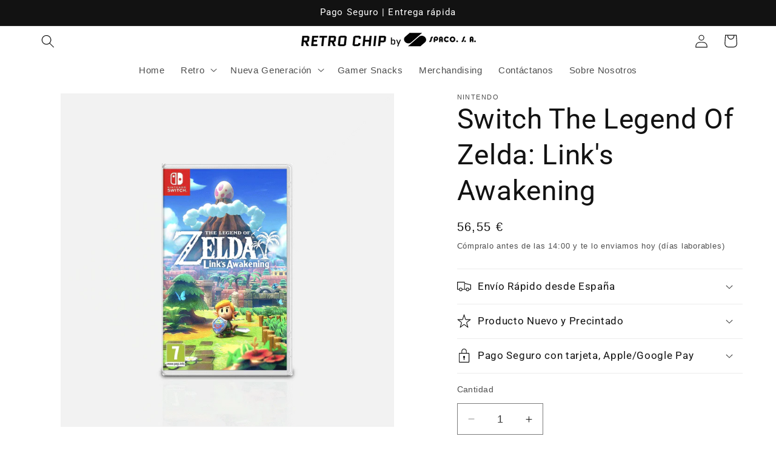

--- FILE ---
content_type: text/javascript
request_url: https://cdn.shopify.com/extensions/019b1279-d906-7ffa-a5c9-fc5d5f608bed/auction-extension-75/assets/CodeBlockAction.min.js
body_size: -308
content:
function loadScript(i){return new Promise(function(o,c){var n=document.createElement("script");n.src=i,n.onload=o,n.onerror=c,document.head.appendChild(n)})}loadScript(window.codeBlockAuction.config.auctionJs.init).then(()=>loadScript(window.codeBlockAuction.config.auctionJs.utils)).then(()=>loadScript(window.codeBlockAuction.config.auctionJs.helpers)).then(()=>loadScript(window.codeBlockAuction.config.auctionJs.heartbeat)).then(()=>loadScript(window.codeBlockAuction.config.auctionJs.main)).then(()=>loadScript(window.codeBlockAuction.config.auctionJs.collection)).then(()=>loadScript(window.codeBlockAuction.config.auctionJs.heartbeat)).catch(o=>console.error("Script load failure:",o));

--- FILE ---
content_type: text/javascript
request_url: https://cdn-sf.vitals.app/assets/js/m51.e790ba25c24f2e64dcfd.chunk.bundle.js
body_size: 33530
content:
"use strict";(window.webpackChunkvitalsLibrary=window.webpackChunkvitalsLibrary||[]).push([[38],{998:(t,e,n)=>{n.r(e);n.d(e,{D81:()=>Kn});var s;!function(t){t[t.Document=0]="Document";t[t.DocumentType=1]="DocumentType";t[t.Element=2]="Element";t[t.Text=3]="Text";t[t.CDATA=4]="CDATA";t[t.Comment=5]="Comment"}(s||(s={}));function r(t){return t.nodeType===t.ELEMENT_NODE}function o(t){const e=null==t?void 0:t.host;return Boolean((null==e?void 0:e.shadowRoot)===t)}function i(t){return'[object ShadowRoot]'===Object.prototype.toString.call(t)}function a(t){try{const e=t.rules||t.cssRules;return e?function(t){t.includes(' background-clip: text;')&&!t.includes(' -webkit-background-clip: text;')&&(t=t.replace(' background-clip: text;',' -webkit-background-clip: text; background-clip: text;'));return t}(Array.from(e,c).join('')):null}catch(t){return null}}function c(t){let e;if(function(t){return'styleSheet'in t}(t))try{e=a(t.styleSheet)||function(t){const{cssText:e}=t;if(e.split('"').length<3)return e;const n=['@import',`url(${JSON.stringify(t.href)})`];''===t.layerName?n.push("layer"):t.layerName&&n.push(`layer(${t.layerName})`);t.supportsText&&n.push(`supports(${t.supportsText})`);t.media.length&&n.push(t.media.mediaText);return n.join(' ')+';'}(t)}catch(t){}else if(function(t){return'selectorText'in t}(t)&&t.selectorText.includes(':'))return function(t){const e=/(\[(?:[\w-]+)[^\\])(:(?:[\w-]+)\])/gm;return t.replace(e,'$1\\$2')}(t.cssText);return e||t.cssText}class l{constructor(){this.idNodeMap=new Map;this.nodeMetaMap=new WeakMap}getId(t){var e;if(!t)return-1;const n=null===(e=this.getMeta(t))||void 0===e?void 0:e.id;return null!=n?n:-1}getNode(t){return this.idNodeMap.get(t)||null}getIds(){return Array.from(this.idNodeMap.keys())}getMeta(t){return this.nodeMetaMap.get(t)||null}removeNodeFromMap(t){const e=this.getId(t);this.idNodeMap.delete(e);t.childNodes&&t.childNodes.forEach(t=>this.removeNodeFromMap(t))}has(t){return this.idNodeMap.has(t)}hasNode(t){return this.nodeMetaMap.has(t)}add(t,e){const n=e.id;this.idNodeMap.set(n,t);this.nodeMetaMap.set(t,e)}replace(t,e){const n=this.getNode(t);if(n){const t=this.nodeMetaMap.get(n);t&&this.nodeMetaMap.set(e,t)}this.idNodeMap.set(t,e)}reset(){this.idNodeMap=new Map;this.nodeMetaMap=new WeakMap}}function u({element:t,maskInputOptions:e,tagName:n,type:s,value:r,maskInputFn:o}){let i=r||'';const a=s&&h(s);(e[n.toLowerCase()]||a&&e[a])&&(i=o?o(i,t):'*'.repeat(i.length));return i}function h(t){return t.toLowerCase()}const d='__rrweb_original__';function p(t){const e=t.type;return t.hasAttribute('data-rr-is-password')?'password':e?h(e):null}function f(t,e){var n;let s;try{s=new URL(t,null!=e?e:window.location.href)}catch(t){return null}const r=s.pathname.match(/\.([0-9a-z]+)(?:$)/i);return null!==(n=null==r?void 0:r[1])&&void 0!==n?n:null}let m=1;const y=new RegExp('[^a-z0-9-_:]');const g=-2;function b(){return m++}let v;let S;const w=/url\((?:(')([^']*)'|(")(.*?)"|([^)]*))\)/gm;const k=/^(?:[a-z+]+:)?\/\//i;const C=/^www\..*/i;const I=/^(data:)([^,]*),(.*)/i;function M(t,e){return(t||'').replace(w,(t,n,s,r,o,i)=>{const a=s||o||i;const c=n||r||'';if(!a)return t;if(k.test(a)||C.test(a))return`url(${c}${a}${c})`;if(I.test(a))return`url(${c}${a}${c})`;if('/'===a[0])return`url(${c}${function(t){let e='';e=t.indexOf('//')>-1?t.split('/').slice(0,3).join('/'):t.split('/')[0];e=e.split('?')[0];return e}(e)+a}${c})`;const l=e.split('/');const u=a.split('/');l.pop();for(const t of u)'.'!==t&&('..'===t?l.pop():l.push(t));return`url(${c}${l.join('/')}${c})`})}const O=/^[^ \t\n\r\u000c]+/;const E=/^[, \t\n\r\u000c]+/;function T(t,e){if(!e||''===e.trim())return e;const n=t.createElement('a');n.href=e;return n.href}function R(t){return Boolean('svg'===t.tagName||t.ownerSVGElement)}function x(){const t=document.createElement('a');t.href='';return t.href}function L(t,e,n,s){return s?'src'===n||'href'===n&&('use'!==e||'#'!==s[0])||'xlink:href'===n&&'#'!==s[0]?T(t,s):'background'!==n||'table'!==e&&'td'!==e&&'th'!==e?'srcset'===n?function(t,e){if(''===e.trim())return e;let n=0;function s(t){let s;const r=t.exec(e.substring(n));if(r){s=r[0];n+=s.length;return s}return''}const r=[];for(;;){s(E);if(n>=e.length)break;let o=s(O);if(','===o.slice(-1)){o=T(t,o.substring(0,o.length-1));r.push(o)}else{let s='';o=T(t,o);let i=!1;for(;;){const t=e.charAt(n);if(''===t){r.push((o+s).trim());break}if(i)')'===t&&(i=!1);else{if(','===t){n+=1;r.push((o+s).trim());break}'('===t&&(i=!0)}s+=t;n+=1}}}return r.join(', ')}(t,s):'style'===n?M(s,x()):'object'===e&&'data'===n?T(t,s):s:T(t,s):s}function N(t,e,n){return('video'===t||'audio'===t)&&'autoplay'===e}function A(t,e,n){if(!t)return!1;if(t.nodeType!==t.ELEMENT_NODE)return!!n&&A(t.parentNode,e,n);for(let n=t.classList.length;n--;){const s=t.classList[n];if(e.test(s))return!0}return!!n&&A(t.parentNode,e,n)}function _(t,e,n,s){try{const r=t.nodeType===t.ELEMENT_NODE?t:t.parentElement;if(null===r)return!1;if('string'==typeof e){if(s){if(r.closest(`.${e}`))return!0}else if(r.classList.contains(e))return!0}else if(A(r,e,s))return!0;if(n)if(s){if(r.closest(n))return!0}else if(r.matches(n))return!0}catch(t){}return!1}function D(t,e){const{doc:n,mirror:r,blockClass:o,blockSelector:i,needsMask:c,inlineStylesheet:l,maskInputOptions:f={},maskTextFn:m,maskInputFn:g,dataURLOptions:b={},inlineImages:w,recordCanvas:k,keepIframeSrcFn:C,newlyAddedElement:I=!1}=e;const O=function(t,e){if(!e.hasNode(t))return;const n=e.getId(t);return 1===n?void 0:n}(n,r);switch(t.nodeType){case t.DOCUMENT_NODE:return'CSS1Compat'!==t.compatMode?{type:s.Document,childNodes:[],compatMode:t.compatMode}:{type:s.Document,childNodes:[]};case t.DOCUMENT_TYPE_NODE:return{type:s.DocumentType,name:t.name,publicId:t.publicId,systemId:t.systemId,rootId:O};case t.ELEMENT_NODE:return function(t,e){const{doc:n,blockClass:r,blockSelector:o,inlineStylesheet:i,maskInputOptions:c={},maskInputFn:l,dataURLOptions:f={},inlineImages:m,recordCanvas:g,keepIframeSrcFn:b,newlyAddedElement:w=!1,rootId:k}=e;const C=function(t,e,n){try{if('string'==typeof e){if(t.classList.contains(e))return!0}else for(let n=t.classList.length;n--;){const s=t.classList[n];if(e.test(s))return!0}if(n)return t.matches(n)}catch(t){}return!1}(t,r,o);const I=function(t){if(t instanceof HTMLFormElement)return'form';const e=h(t.tagName);return y.test(e)?'div':e}(t);let O={};const E=t.attributes.length;for(let e=0;e<E;e++){const s=t.attributes[e];N(I,s.name,s.value)||(O[s.name]=L(n,I,h(s.name),s.value))}if('link'===I&&i){const e=Array.from(n.styleSheets).find(e=>e.href===t.href);let s=null;e&&(s=a(e));if(s){delete O.rel;delete O.href;O._cssText=M(s,e.href)}}if('style'===I&&t.sheet&&!(t.innerText||t.textContent||'').trim().length){const e=a(t.sheet);e&&(O._cssText=M(e,x()))}if('input'===I||'textarea'===I||'select'===I){const e=t.value;const n=t.checked;'radio'!==O.type&&'checkbox'!==O.type&&'submit'!==O.type&&'button'!==O.type&&e?O.value=u({element:t,type:p(t),tagName:I,value:e,maskInputOptions:c,maskInputFn:l}):n&&(O.checked=n)}'option'===I&&(t.selected&&!c.select?O.selected=!0:delete O.selected);if('canvas'===I&&g)if('2d'===t.__context)(function(t){const e=t.getContext('2d');if(!e)return!0;for(let n=0;n<t.width;n+=50)for(let s=0;s<t.height;s+=50){const r=e.getImageData;const o=d in r?r[d]:r;if(new Uint32Array(o.call(e,n,s,Math.min(50,t.width-n),Math.min(50,t.height-s)).data.buffer).some(t=>0!==t))return!1}return!0})(t)||(O.rr_dataURL=t.toDataURL(f.type,f.quality));else if(!('__context'in t)){const e=t.toDataURL(f.type,f.quality);const n=document.createElement('canvas');n.width=t.width;n.height=t.height;e!==n.toDataURL(f.type,f.quality)&&(O.rr_dataURL=e)}if('img'===I&&m){if(!v){v=n.createElement('canvas');S=v.getContext('2d')}const e=t;const s=e.crossOrigin;e.crossOrigin='anonymous';const r=()=>{e.removeEventListener('load',r);try{v.width=e.naturalWidth;v.height=e.naturalHeight;S.drawImage(e,0,0);O.rr_dataURL=v.toDataURL(f.type,f.quality)}catch(t){console.warn(`Cannot inline img src=${e.currentSrc}! Error: ${t}`)}s?O.crossOrigin=s:e.removeAttribute('crossorigin')};e.complete&&0!==e.naturalWidth?r():e.addEventListener('load',r)}if('audio'===I||'video'===I){O.rr_mediaState=t.paused?'paused':'played';O.rr_mediaCurrentTime=t.currentTime}if(!w){t.scrollLeft&&(O.rr_scrollLeft=t.scrollLeft);t.scrollTop&&(O.rr_scrollTop=t.scrollTop)}if(C){const{width:e,height:n}=t.getBoundingClientRect();O={class:O.class,rr_width:`${e}px`,rr_height:`${n}px`}}if('iframe'===I&&!b(O.src)){t.contentDocument||(O.rr_src=O.src);delete O.src}let T;try{customElements.get(I)&&(T=!0)}catch(t){}return{type:s.Element,tagName:I,attributes:O,childNodes:[],isSVG:R(t)||void 0,needBlock:C,rootId:k,isCustom:T}}(t,{doc:n,blockClass:o,blockSelector:i,inlineStylesheet:l,maskInputOptions:f,maskInputFn:g,dataURLOptions:b,inlineImages:w,recordCanvas:k,keepIframeSrcFn:C,newlyAddedElement:I,rootId:O});case t.TEXT_NODE:return function(t,e){var n;const{needsMask:r,maskTextFn:o,rootId:i}=e;const c=t.parentNode&&t.parentNode.tagName;let l=t.textContent;const u='STYLE'===c||void 0;const h='SCRIPT'===c||void 0;if(u&&l){try{t.nextSibling||t.previousSibling||(null===(n=t.parentNode.sheet)||void 0===n?void 0:n.cssRules)&&(l=a(t.parentNode.sheet))}catch(e){console.warn(`Cannot get CSS styles from text's parentNode. Error: ${e}`,t)}l=M(l,x())}h&&(l='SCRIPT_PLACEHOLDER');!u&&!h&&l&&r&&(l=o?o(l,t.parentElement):l.replace(/[\S]/g,'*'));return{type:s.Text,textContent:l||'',isStyle:u,rootId:i}}(t,{needsMask:c,maskTextFn:m,rootId:O});case t.CDATA_SECTION_NODE:return{type:s.CDATA,textContent:'',rootId:O};case t.COMMENT_NODE:return{type:s.Comment,textContent:t.textContent||'',rootId:O};default:return!1}}function F(t){return null==t?'':t.toLowerCase()}function B(t,e){const{doc:n,mirror:a,blockClass:c,blockSelector:l,maskTextClass:u,maskTextSelector:h,skipChild:d=!1,inlineStylesheet:p=!0,maskInputOptions:m={},maskTextFn:y,maskInputFn:v,slimDOMOptions:S,dataURLOptions:w={},inlineImages:k=!1,recordCanvas:C=!1,onSerialize:I,onIframeLoad:M,iframeLoadTimeout:O=5e3,onStylesheetLoad:E,stylesheetLoadTimeout:T=5e3,keepIframeSrcFn:R=()=>!1,newlyAddedElement:x=!1}=e;let{needsMask:L}=e;let{preserveWhiteSpace:N=!0}=e;if(!L&&t.childNodes){L=_(t,u,h,void 0===L)}const A=D(t,{doc:n,mirror:a,blockClass:c,blockSelector:l,needsMask:L,inlineStylesheet:p,maskInputOptions:m,maskTextFn:y,maskInputFn:v,dataURLOptions:w,inlineImages:k,recordCanvas:C,keepIframeSrcFn:R,newlyAddedElement:x});if(!A){console.warn(t,'not serialized');return null}let P;P=a.hasNode(t)?a.getId(t):!function(t,e){if(e.comment&&t.type===s.Comment)return!0;if(t.type===s.Element){if(e.script&&('script'===t.tagName||'link'===t.tagName&&('preload'===t.attributes.rel||'modulepreload'===t.attributes.rel)&&'script'===t.attributes.as||'link'===t.tagName&&'prefetch'===t.attributes.rel&&'string'==typeof t.attributes.href&&'js'===f(t.attributes.href)))return!0;if(e.headFavicon&&('link'===t.tagName&&'shortcut icon'===t.attributes.rel||'meta'===t.tagName&&(F(t.attributes.name).match(/^msapplication-tile(image|color)$/)||'application-name'===F(t.attributes.name)||'icon'===F(t.attributes.rel)||'apple-touch-icon'===F(t.attributes.rel)||'shortcut icon'===F(t.attributes.rel))))return!0;if('meta'===t.tagName){if(e.headMetaDescKeywords&&F(t.attributes.name).match(/^description|keywords$/))return!0;if(e.headMetaSocial&&(F(t.attributes.property).match(/^(og|twitter|fb):/)||F(t.attributes.name).match(/^(og|twitter):/)||'pinterest'===F(t.attributes.name)))return!0;if(e.headMetaRobots&&('robots'===F(t.attributes.name)||'googlebot'===F(t.attributes.name)||'bingbot'===F(t.attributes.name)))return!0;if(e.headMetaHttpEquiv&&void 0!==t.attributes['http-equiv'])return!0;if(e.headMetaAuthorship&&('author'===F(t.attributes.name)||'generator'===F(t.attributes.name)||'framework'===F(t.attributes.name)||'publisher'===F(t.attributes.name)||'progid'===F(t.attributes.name)||F(t.attributes.property).match(/^article:/)||F(t.attributes.property).match(/^product:/)))return!0;if(e.headMetaVerification&&('google-site-verification'===F(t.attributes.name)||'yandex-verification'===F(t.attributes.name)||'csrf-token'===F(t.attributes.name)||'p:domain_verify'===F(t.attributes.name)||'verify-v1'===F(t.attributes.name)||'verification'===F(t.attributes.name)||'shopify-checkout-api-token'===F(t.attributes.name)))return!0}}return!1}(A,S)&&(N||A.type!==s.Text||A.isStyle||A.textContent.replace(/^\s+|\s+$/gm,'').length)?b():g;const j=Object.assign(A,{id:P});a.add(t,j);if(P===g)return null;I&&I(t);let U=!d;if(j.type===s.Element){U=U&&!j.needBlock;delete j.needBlock;const e=t.shadowRoot;e&&i(e)&&(j.isShadowHost=!0)}if((j.type===s.Document||j.type===s.Element)&&U){S.headWhitespace&&j.type===s.Element&&'head'===j.tagName&&(N=!1);const e={doc:n,mirror:a,blockClass:c,blockSelector:l,needsMask:L,maskTextClass:u,maskTextSelector:h,skipChild:d,inlineStylesheet:p,maskInputOptions:m,maskTextFn:y,maskInputFn:v,slimDOMOptions:S,dataURLOptions:w,inlineImages:k,recordCanvas:C,preserveWhiteSpace:N,onSerialize:I,onIframeLoad:M,iframeLoadTimeout:O,onStylesheetLoad:E,stylesheetLoadTimeout:T,keepIframeSrcFn:R};if(j.type===s.Element&&'textarea'===j.tagName&&void 0!==j.attributes.value);else for(const n of Array.from(t.childNodes)){const t=B(n,e);t&&j.childNodes.push(t)}if(r(t)&&t.shadowRoot)for(const n of Array.from(t.shadowRoot.childNodes)){const s=B(n,e);if(s){i(t.shadowRoot)&&(s.isShadow=!0);j.childNodes.push(s)}}}t.parentNode&&o(t.parentNode)&&i(t.parentNode)&&(j.isShadow=!0);j.type===s.Element&&'iframe'===j.tagName&&function(t,e,n){const s=t.contentWindow;if(!s)return;let r=!1;let o;try{o=s.document.readyState}catch(t){return}if('complete'!==o){const s=setTimeout(()=>{if(!r){e();r=!0}},n);t.addEventListener('load',()=>{clearTimeout(s);r=!0;e()});return}const i='about:blank';if(s.location.href!==i||t.src===i||''===t.src){setTimeout(e,0);return t.addEventListener('load',e)}t.addEventListener('load',e)}(t,()=>{const e=t.contentDocument;if(e&&M){const n=B(e,{doc:e,mirror:a,blockClass:c,blockSelector:l,needsMask:L,maskTextClass:u,maskTextSelector:h,skipChild:!1,inlineStylesheet:p,maskInputOptions:m,maskTextFn:y,maskInputFn:v,slimDOMOptions:S,dataURLOptions:w,inlineImages:k,recordCanvas:C,preserveWhiteSpace:N,onSerialize:I,onIframeLoad:M,iframeLoadTimeout:O,onStylesheetLoad:E,stylesheetLoadTimeout:T,keepIframeSrcFn:R});n&&M(t,n)}},O);j.type===s.Element&&'link'===j.tagName&&'string'==typeof j.attributes.rel&&('stylesheet'===j.attributes.rel||'preload'===j.attributes.rel&&'string'==typeof j.attributes.href&&'css'===f(j.attributes.href))&&function(t,e,n){let s=!1;let r;try{r=t.sheet}catch(t){return}if(r)return;const o=setTimeout(()=>{if(!s){e();s=!0}},n);t.addEventListener('load',()=>{clearTimeout(o);s=!0;e()})}(t,()=>{if(E){const e=B(t,{doc:n,mirror:a,blockClass:c,blockSelector:l,needsMask:L,maskTextClass:u,maskTextSelector:h,skipChild:!1,inlineStylesheet:p,maskInputOptions:m,maskTextFn:y,maskInputFn:v,slimDOMOptions:S,dataURLOptions:w,inlineImages:k,recordCanvas:C,preserveWhiteSpace:N,onSerialize:I,onIframeLoad:M,iframeLoadTimeout:O,onStylesheetLoad:E,stylesheetLoadTimeout:T,keepIframeSrcFn:R});e&&E(t,e)}},T);return j}const P=/(max|min)-device-(width|height)/;new RegExp(P.source,'g');const j=/([^\\]):hover/;new RegExp(j.source,'g');function U(t,e,n=document){const s={capture:!0,passive:!0};n.addEventListener(t,e,s);return()=>n.removeEventListener(t,e,s)}const W="Please stop import mirror directly. Instead of that,\r\nnow you can use replayer.getMirror() to access the mirror instance of a replayer,\r\nor you can use record.mirror to access the mirror instance during recording.";let q={map:{},getId(){console.error(W);return-1},getNode(){console.error(W);return null},removeNodeFromMap(){console.error(W)},has(){console.error(W);return!1},reset(){console.error(W)}};'undefined'!=typeof window&&window.Proxy&&window.Reflect&&(q=new Proxy(q,{get(t,e,n){'map'===e&&console.error(W);return Reflect.get(t,e,n)}}));function V(t,e,n={}){let s=null;let r=0;return function(...o){const i=Date.now();r||!1!==n.leading||(r=i);const a=e-(i-r);const c=this;if(a<=0||a>e){if(s){clearTimeout(s);s=null}r=i;t.apply(c,o)}else s||!1===n.trailing||(s=setTimeout(()=>{r=!1===n.leading?0:Date.now();s=null;t.apply(c,o)},a))}}function z(t,e,n,s,r=window){const o=r.Object.getOwnPropertyDescriptor(t,e);r.Object.defineProperty(t,e,s?n:{set(t){setTimeout(()=>{n.set.call(this,t)},0);o&&o.set&&o.set.call(this,t)}});return()=>z(t,e,o||{},!0)}function H(t,e,n){try{if(!(e in t))return()=>{};const s=t[e];const r=n(s);if('function'==typeof r){r.prototype=r.prototype||{};Object.defineProperties(r,{__rrweb_original__:{enumerable:!1,value:s}})}t[e]=r;return()=>{t[e]=s}}catch(t){return()=>{}}}let $=Date.now;/[1-9][0-9]{12}/.test(Date.now().toString())||($=()=>(new Date).getTime());function G(t){var e,n,s,r,o,i;const a=t.document;return{left:a.scrollingElement?a.scrollingElement.scrollLeft:void 0!==t.pageXOffset?t.pageXOffset:(null==a?void 0:a.documentElement.scrollLeft)||(null===(n=null===(e=null==a?void 0:a.body)||void 0===e?void 0:e.parentElement)||void 0===n?void 0:n.scrollLeft)||(null===(s=null==a?void 0:a.body)||void 0===s?void 0:s.scrollLeft)||0,top:a.scrollingElement?a.scrollingElement.scrollTop:void 0!==t.pageYOffset?t.pageYOffset:(null==a?void 0:a.documentElement.scrollTop)||(null===(o=null===(r=null==a?void 0:a.body)||void 0===r?void 0:r.parentElement)||void 0===o?void 0:o.scrollTop)||(null===(i=null==a?void 0:a.body)||void 0===i?void 0:i.scrollTop)||0}}function Y(){return window.innerHeight||document.documentElement&&document.documentElement.clientHeight||document.body&&document.body.clientHeight}function K(){return window.innerWidth||document.documentElement&&document.documentElement.clientWidth||document.body&&document.body.clientWidth}function X(t){if(!t)return null;return t.nodeType===t.ELEMENT_NODE?t:t.parentElement}function J(t,e,n,s){if(!t)return!1;const r=X(t);if(!r)return!1;try{if('string'==typeof e){if(r.classList.contains(e))return!0;if(s&&null!==r.closest('.'+e))return!0}else if(A(r,e,s))return!0}catch(t){}if(n){if(r.matches(n))return!0;if(s&&null!==r.closest(n))return!0}return!1}function Q(t,e){return e.getId(t)===g}function Z(t,e){if(o(t))return!1;const n=e.getId(t);return!e.has(n)||(!t.parentNode||t.parentNode.nodeType!==t.DOCUMENT_NODE)&&(!t.parentNode||Z(t.parentNode,e))}function tt(t){return Boolean(t.changedTouches)}function et(t,e){return Boolean('IFRAME'===t.nodeName&&e.getMeta(t))}function nt(t,e){return Boolean('LINK'===t.nodeName&&t.nodeType===t.ELEMENT_NODE&&t.getAttribute&&'stylesheet'===t.getAttribute('rel')&&e.getMeta(t))}function st(t){return Boolean(null==t?void 0:t.shadowRoot)}class rt{constructor(){this.id=1;this.styleIDMap=new WeakMap;this.idStyleMap=new Map}getId(t){var e;return null!==(e=this.styleIDMap.get(t))&&void 0!==e?e:-1}has(t){return this.styleIDMap.has(t)}add(t,e){if(this.has(t))return this.getId(t);let n;n=void 0===e?this.id++:e;this.styleIDMap.set(t,n);this.idStyleMap.set(n,t);return n}getStyle(t){return this.idStyleMap.get(t)||null}reset(){this.styleIDMap=new WeakMap;this.idStyleMap=new Map;this.id=1}generateId(){return this.id++}}function ot(t){var e,n;let s=null;(null===(n=null===(e=t.getRootNode)||void 0===e?void 0:e.call(t))||void 0===n?void 0:n.nodeType)===Node.DOCUMENT_FRAGMENT_NODE&&t.getRootNode().host&&(s=t.getRootNode().host);return s}function it(t){const e=t.ownerDocument;if(!e)return!1;const n=function(t){let e=t;let n;for(;n=ot(e);)e=n;return e}(t);return e.contains(n)}function at(t){const e=t.ownerDocument;return!!e&&(e.contains(t)||it(t))}var ct=(t=>{t[t.DomContentLoaded=0]="DomContentLoaded";t[t.Load=1]="Load";t[t.FullSnapshot=2]="FullSnapshot";t[t.IncrementalSnapshot=3]="IncrementalSnapshot";t[t.Meta=4]="Meta";t[t.Custom=5]="Custom";t[t.Plugin=6]="Plugin";return t})(ct||{});var lt=(t=>{t[t.Mutation=0]="Mutation";t[t.MouseMove=1]="MouseMove";t[t.MouseInteraction=2]="MouseInteraction";t[t.Scroll=3]="Scroll";t[t.ViewportResize=4]="ViewportResize";t[t.Input=5]="Input";t[t.TouchMove=6]="TouchMove";t[t.MediaInteraction=7]="MediaInteraction";t[t.StyleSheetRule=8]="StyleSheetRule";t[t.CanvasMutation=9]="CanvasMutation";t[t.Font=10]="Font";t[t.Log=11]="Log";t[t.Drag=12]="Drag";t[t.StyleDeclaration=13]="StyleDeclaration";t[t.Selection=14]="Selection";t[t.AdoptedStyleSheet=15]="AdoptedStyleSheet";t[t.CustomElement=16]="CustomElement";return t})(lt||{});var ut=(t=>{t[t.MouseUp=0]="MouseUp";t[t.MouseDown=1]="MouseDown";t[t.Click=2]="Click";t[t.ContextMenu=3]="ContextMenu";t[t.DblClick=4]="DblClick";t[t.Focus=5]="Focus";t[t.Blur=6]="Blur";t[t.TouchStart=7]="TouchStart";t[t.TouchMove_Departed=8]="TouchMove_Departed";t[t.TouchEnd=9]="TouchEnd";t[t.TouchCancel=10]="TouchCancel";return t})(ut||{});var ht=(t=>{t[t.Mouse=0]="Mouse";t[t.Pen=1]="Pen";t[t.Touch=2]="Touch";return t})(ht||{});var dt=(t=>{t[t["2D"]=0]="2D";t[t.WebGL=1]="WebGL";t[t.WebGL2=2]="WebGL2";return t})(dt||{});function pt(t){return'__ln'in t}class ft{constructor(){this.length=0;this.head=null;this.tail=null}get(t){if(t>=this.length)throw new Error('Position outside of list range');let e=this.head;for(let n=0;n<t;n++)e=(null==e?void 0:e.next)||null;return e}addNode(t){const e={value:t,previous:null,next:null};t.__ln=e;if(t.previousSibling&&pt(t.previousSibling)){const n=t.previousSibling.__ln.next;e.next=n;e.previous=t.previousSibling.__ln;t.previousSibling.__ln.next=e;n&&(n.previous=e)}else if(t.nextSibling&&pt(t.nextSibling)&&t.nextSibling.__ln.previous){const n=t.nextSibling.__ln.previous;e.previous=n;e.next=t.nextSibling.__ln;t.nextSibling.__ln.previous=e;n&&(n.next=e)}else{this.head&&(this.head.previous=e);e.next=this.head;this.head=e}null===e.next&&(this.tail=e);this.length++}removeNode(t){const e=t.__ln;if(this.head){if(e.previous){e.previous.next=e.next;e.next?e.next.previous=e.previous:this.tail=e.previous}else{this.head=e.next;this.head?this.head.previous=null:this.tail=null}t.__ln&&delete t.__ln;this.length--}}}const mt=(t,e)=>`${t}@${e}`;class yt{constructor(){this.frozen=!1;this.locked=!1;this.texts=[];this.attributes=[];this.attributeMap=new WeakMap;this.removes=[];this.mapRemoves=[];this.movedMap={};this.addedSet=new Set;this.movedSet=new Set;this.droppedSet=new Set;this.processMutations=t=>{t.forEach(this.processMutation);this.emit()};this.emit=()=>{if(this.frozen||this.locked)return;const t=[];const e=new Set;const n=new ft;const s=t=>{let e=t;let n=g;for(;n===g;){e=e&&e.nextSibling;n=e&&this.mirror.getId(e)}return n};const r=r=>{if(!r.parentNode||!at(r)||'TEXTAREA'===r.parentNode.tagName)return;const i=o(r.parentNode)?this.mirror.getId(ot(r)):this.mirror.getId(r.parentNode);const a=s(r);if(-1===i||-1===a)return n.addNode(r);const c=B(r,{doc:this.doc,mirror:this.mirror,blockClass:this.blockClass,blockSelector:this.blockSelector,maskTextClass:this.maskTextClass,maskTextSelector:this.maskTextSelector,skipChild:!0,newlyAddedElement:!0,inlineStylesheet:this.inlineStylesheet,maskInputOptions:this.maskInputOptions,maskTextFn:this.maskTextFn,maskInputFn:this.maskInputFn,slimDOMOptions:this.slimDOMOptions,dataURLOptions:this.dataURLOptions,recordCanvas:this.recordCanvas,inlineImages:this.inlineImages,onSerialize:t=>{et(t,this.mirror)&&this.iframeManager.addIframe(t);nt(t,this.mirror)&&this.stylesheetManager.trackLinkElement(t);st(r)&&this.shadowDomManager.addShadowRoot(r.shadowRoot,this.doc)},onIframeLoad:(t,e)=>{this.iframeManager.attachIframe(t,e);this.shadowDomManager.observeAttachShadow(t)},onStylesheetLoad:(t,e)=>{this.stylesheetManager.attachLinkElement(t,e)}});if(c){t.push({parentId:i,nextId:a,node:c});e.add(c.id)}};for(;this.mapRemoves.length;)this.mirror.removeNodeFromMap(this.mapRemoves.shift());for(const t of this.movedSet)bt(this.removes,t,this.mirror)&&!this.movedSet.has(t.parentNode)||r(t);for(const t of this.addedSet)St(this.droppedSet,t)||bt(this.removes,t,this.mirror)?St(this.movedSet,t)?r(t):this.droppedSet.add(t):r(t);let i=null;for(;n.length;){let t=null;if(i){const e=this.mirror.getId(i.value.parentNode);const n=s(i.value);-1!==e&&-1!==n&&(t=i)}if(!t){let e=n.tail;for(;e;){const n=e;e=e.previous;if(n){const e=this.mirror.getId(n.value.parentNode);if(-1===s(n.value))continue;if(-1!==e){t=n;break}{const e=n.value;if(e.parentNode&&e.parentNode.nodeType===Node.DOCUMENT_FRAGMENT_NODE){const s=e.parentNode.host;if(-1!==this.mirror.getId(s)){t=n;break}}}}}}if(!t){for(;n.head;)n.removeNode(n.head.value);break}i=t.previous;n.removeNode(t.value);r(t.value)}const a={texts:this.texts.map(t=>{const e=t.node;'TEXTAREA'===e.parentNode.tagName&&this.genTextAreaValueMutation(e.parentNode);return{id:this.mirror.getId(e),value:t.value}}).filter(t=>!e.has(t.id)).filter(t=>this.mirror.has(t.id)),attributes:this.attributes.map(t=>{const{attributes:e}=t;if('string'==typeof e.style){const n=JSON.stringify(t.styleDiff);const s=JSON.stringify(t._unchangedStyles);n.length<e.style.length&&(n+s).split('var(').length===e.style.split('var(').length&&(e.style=t.styleDiff)}return{id:this.mirror.getId(t.node),attributes:e}}).filter(t=>!e.has(t.id)).filter(t=>this.mirror.has(t.id)),removes:this.removes,adds:t};if(a.texts.length||a.attributes.length||a.removes.length||a.adds.length){this.texts=[];this.attributes=[];this.attributeMap=new WeakMap;this.removes=[];this.addedSet=new Set;this.movedSet=new Set;this.droppedSet=new Set;this.movedMap={};this.mutationCb(a)}};this.genTextAreaValueMutation=t=>{let e=this.attributeMap.get(t);if(!e){e={node:t,attributes:{},styleDiff:{},_unchangedStyles:{}};this.attributes.push(e);this.attributeMap.set(t,e)}e.attributes.value=Array.from(t.childNodes,t=>t.textContent||'').join('')};this.processMutation=t=>{if(!Q(t.target,this.mirror))switch(t.type){case'characterData':{const e=t.target.textContent;J(t.target,this.blockClass,this.blockSelector,!1)||e===t.oldValue||this.texts.push({value:_(t.target,this.maskTextClass,this.maskTextSelector,!0)&&e?this.maskTextFn?this.maskTextFn(e,X(t.target)):e.replace(/[\S]/g,'*'):e,node:t.target});break}case'attributes':{const e=t.target;let n=t.attributeName;let s=t.target.getAttribute(n);if('value'===n){const t=p(e);s=u({element:e,maskInputOptions:this.maskInputOptions,tagName:e.tagName,type:t,value:s,maskInputFn:this.maskInputFn})}if(J(t.target,this.blockClass,this.blockSelector,!1)||s===t.oldValue)return;let r=this.attributeMap.get(t.target);if('IFRAME'===e.tagName&&'src'===n&&!this.keepIframeSrcFn(s)){if(e.contentDocument)return;n='rr_src'}if(!r){r={node:t.target,attributes:{},styleDiff:{},_unchangedStyles:{}};this.attributes.push(r);this.attributeMap.set(t.target,r)}'type'===n&&'INPUT'===e.tagName&&'password'===(t.oldValue||'').toLowerCase()&&e.setAttribute('data-rr-is-password','true');if(!N(e.tagName,n)){r.attributes[n]=L(this.doc,h(e.tagName),h(n),s);if('style'===n){if(!this.unattachedDoc)try{this.unattachedDoc=document.implementation.createHTMLDocument()}catch(t){this.unattachedDoc=this.doc}const n=this.unattachedDoc.createElement('span');t.oldValue&&n.setAttribute('style',t.oldValue);for(const t of Array.from(e.style)){const s=e.style.getPropertyValue(t);const o=e.style.getPropertyPriority(t);s!==n.style.getPropertyValue(t)||o!==n.style.getPropertyPriority(t)?r.styleDiff[t]=''===o?s:[s,o]:r._unchangedStyles[t]=[s,o]}for(const t of Array.from(n.style))''===e.style.getPropertyValue(t)&&(r.styleDiff[t]=!1)}}break}case'childList':if(J(t.target,this.blockClass,this.blockSelector,!0))return;if('TEXTAREA'===t.target.tagName){this.genTextAreaValueMutation(t.target);return}t.addedNodes.forEach(e=>this.genAdds(e,t.target));t.removedNodes.forEach(e=>{const n=this.mirror.getId(e);const s=o(t.target)?this.mirror.getId(t.target.host):this.mirror.getId(t.target);if(!J(t.target,this.blockClass,this.blockSelector,!1)&&!Q(e,this.mirror)&&function(t,e){return-1!==e.getId(t)}(e,this.mirror)){if(this.addedSet.has(e)){gt(this.addedSet,e);this.droppedSet.add(e)}else this.addedSet.has(t.target)&&-1===n||Z(t.target,this.mirror)||(this.movedSet.has(e)&&this.movedMap[mt(n,s)]?gt(this.movedSet,e):this.removes.push({parentId:s,id:n,isShadow:!(!o(t.target)||!i(t.target))||void 0}));this.mapRemoves.push(e)}})}};this.genAdds=(t,e)=>{if(!this.processedNodeManager.inOtherBuffer(t,this)&&!this.addedSet.has(t)&&!this.movedSet.has(t)){if(this.mirror.hasNode(t)){if(Q(t,this.mirror))return;this.movedSet.add(t);let n=null;e&&this.mirror.hasNode(e)&&(n=this.mirror.getId(e));n&&-1!==n&&(this.movedMap[mt(this.mirror.getId(t),n)]=!0)}else{this.addedSet.add(t);this.droppedSet.delete(t)}if(!J(t,this.blockClass,this.blockSelector,!1)){t.childNodes.forEach(t=>this.genAdds(t));st(t)&&t.shadowRoot.childNodes.forEach(e=>{this.processedNodeManager.add(e,this);this.genAdds(e,t)})}}}}init(t){['mutationCb','blockClass','blockSelector','maskTextClass','maskTextSelector','inlineStylesheet','maskInputOptions','maskTextFn','maskInputFn','keepIframeSrcFn','recordCanvas','inlineImages','slimDOMOptions','dataURLOptions','doc','mirror','iframeManager','stylesheetManager','shadowDomManager','canvasManager','processedNodeManager'].forEach(e=>{this[e]=t[e]})}freeze(){this.frozen=!0;this.canvasManager.freeze()}unfreeze(){this.frozen=!1;this.canvasManager.unfreeze();this.emit()}isFrozen(){return this.frozen}lock(){this.locked=!0;this.canvasManager.lock()}unlock(){this.locked=!1;this.canvasManager.unlock();this.emit()}reset(){this.shadowDomManager.reset();this.canvasManager.reset()}}function gt(t,e){t.delete(e);e.childNodes.forEach(e=>gt(t,e))}function bt(t,e,n){return 0!==t.length&&vt(t,e,n)}function vt(t,e,n){const{parentNode:s}=e;if(!s)return!1;const r=n.getId(s);return!!t.some(t=>t.id===r)||vt(t,s,n)}function St(t,e){return 0!==t.size&&wt(t,e)}function wt(t,e){const{parentNode:n}=e;return!!n&&(!!t.has(n)||wt(t,n))}let kt;function Ct(t){kt=t}function It(){kt=void 0}const Mt=t=>{if(!kt)return t;return(...e)=>{try{return t(...e)}catch(t){if(kt&&!0===kt(t))return;throw t}}};const Ot=[];function Et(t){try{if('composedPath'in t){const e=t.composedPath();if(e.length)return e[0]}else if('path'in t&&t.path.length)return t.path[0]}catch(t){}return t&&t.target}function Tt(t,e){var n,s;const r=new yt;Ot.push(r);r.init(t);let o=window.MutationObserver||window.__rrMutationObserver;const i=null===(s=null===(n=null===window||void 0===window?void 0:window.Zone)||void 0===n?void 0:n.__symbol__)||void 0===s?void 0:s.call(n,'MutationObserver');i&&window[i]&&(o=window[i]);const a=new o(Mt(r.processMutations.bind(r)));a.observe(e,{attributes:!0,attributeOldValue:!0,characterData:!0,characterDataOldValue:!0,childList:!0,subtree:!0});return a}function Rt({mouseInteractionCb:t,doc:e,mirror:n,blockClass:s,blockSelector:r,sampling:o}){if(!1===o.mouseInteraction)return()=>{};const i=!0===o.mouseInteraction||void 0===o.mouseInteraction?{}:o.mouseInteraction;const a=[];let c=null;Object.keys(ut).filter(t=>Number.isNaN(Number(t))&&!t.endsWith('_Departed')&&!1!==i[t]).forEach(o=>{let i=h(o);const l=(e=>o=>{const i=Et(o);if(J(i,s,r,!0))return;let a=null;let l=e;if('pointerType'in o){switch(o.pointerType){case'mouse':a=ht.Mouse;break;case'touch':a=ht.Touch;break;case'pen':a=ht.Pen}a===ht.Touch?ut[e]===ut.MouseDown?l='TouchStart':ut[e]===ut.MouseUp&&(l='TouchEnd'):ht.Pen}else tt(o)&&(a=ht.Touch);if(null!==a){c=a;(l.startsWith('Touch')&&a===ht.Touch||l.startsWith('Mouse')&&a===ht.Mouse)&&(a=null)}else if(ut[e]===ut.Click){a=c;c=null}const u=tt(o)?o.changedTouches[0]:o;if(!u)return;const h=n.getId(i);const{clientX:d,clientY:p}=u;Mt(t)(Object.assign({type:ut[l],id:h,x:d,y:p},null!==a&&{pointerType:a}))})(o);if(window.PointerEvent)switch(ut[o]){case ut.MouseDown:case ut.MouseUp:i=i.replace('mouse','pointer');break;case ut.TouchStart:case ut.TouchEnd:return}a.push(U(i,l,e))});return Mt(()=>{a.forEach(t=>t())})}function xt({scrollCb:t,doc:e,mirror:n,blockClass:s,blockSelector:r,sampling:o}){return U('scroll',Mt(V(Mt(o=>{const i=Et(o);if(!i||J(i,s,r,!0))return;const a=n.getId(i);if(i===e&&e.defaultView){const n=G(e.defaultView);t({id:a,x:n.left,y:n.top})}else t({id:a,x:i.scrollLeft,y:i.scrollTop})}),o.scroll||100)),e)}const Lt=['INPUT','TEXTAREA','SELECT'];const Nt=new WeakMap;function At(t){return function(t,e){if(Bt('CSSGroupingRule')&&t.parentRule instanceof CSSGroupingRule||Bt('CSSMediaRule')&&t.parentRule instanceof CSSMediaRule||Bt('CSSSupportsRule')&&t.parentRule instanceof CSSSupportsRule||Bt('CSSConditionRule')&&t.parentRule instanceof CSSConditionRule){const n=Array.from(t.parentRule.cssRules).indexOf(t);e.unshift(n)}else if(t.parentStyleSheet){const n=Array.from(t.parentStyleSheet.cssRules).indexOf(t);e.unshift(n)}return e}(t,[])}function _t(t,e,n){let s,r;if(!t)return{};t.ownerNode?s=e.getId(t.ownerNode):r=n.getId(t);return{styleId:r,id:s}}function Dt({mirror:t,stylesheetManager:e},n){var s,r,o;let i=null;i='#document'===n.nodeName?t.getId(n):t.getId(n.host);const a='#document'===n.nodeName?null===(s=n.defaultView)||void 0===s?void 0:s.Document:null===(o=null===(r=n.ownerDocument)||void 0===r?void 0:r.defaultView)||void 0===o?void 0:o.ShadowRoot;const c=(null==a?void 0:a.prototype)?Object.getOwnPropertyDescriptor(null==a?void 0:a.prototype,'adoptedStyleSheets'):void 0;if(null===i||-1===i||!a||!c)return()=>{};Object.defineProperty(n,'adoptedStyleSheets',{configurable:c.configurable,enumerable:c.enumerable,get(){var t;return null===(t=c.get)||void 0===t?void 0:t.call(this)},set(t){var n;const s=null===(n=c.set)||void 0===n?void 0:n.call(this,t);if(null!==i&&-1!==i)try{e.adoptStyleSheets(t,i)}catch(t){}return s}});return Mt(()=>{Object.defineProperty(n,'adoptedStyleSheets',{configurable:c.configurable,enumerable:c.enumerable,get:c.get,set:c.set})})}function Ft(t,e={}){const n=t.doc.defaultView;if(!n)return()=>{};!function(t,e){const{mutationCb:n,mousemoveCb:s,mouseInteractionCb:r,scrollCb:o,viewportResizeCb:i,inputCb:a,mediaInteractionCb:c,styleSheetRuleCb:l,styleDeclarationCb:u,canvasMutationCb:h,fontCb:d,selectionCb:p,customElementCb:f}=t;t.mutationCb=(...t)=>{e.mutation&&e.mutation(...t);n(...t)};t.mousemoveCb=(...t)=>{e.mousemove&&e.mousemove(...t);s(...t)};t.mouseInteractionCb=(...t)=>{e.mouseInteraction&&e.mouseInteraction(...t);r(...t)};t.scrollCb=(...t)=>{e.scroll&&e.scroll(...t);o(...t)};t.viewportResizeCb=(...t)=>{e.viewportResize&&e.viewportResize(...t);i(...t)};t.inputCb=(...t)=>{e.input&&e.input(...t);a(...t)};t.mediaInteractionCb=(...t)=>{e.mediaInteaction&&e.mediaInteaction(...t);c(...t)};t.styleSheetRuleCb=(...t)=>{e.styleSheetRule&&e.styleSheetRule(...t);l(...t)};t.styleDeclarationCb=(...t)=>{e.styleDeclaration&&e.styleDeclaration(...t);u(...t)};t.canvasMutationCb=(...t)=>{e.canvasMutation&&e.canvasMutation(...t);h(...t)};t.fontCb=(...t)=>{e.font&&e.font(...t);d(...t)};t.selectionCb=(...t)=>{e.selection&&e.selection(...t);p(...t)};t.customElementCb=(...t)=>{e.customElement&&e.customElement(...t);f(...t)}}(t,e);let s;t.recordDOM&&(s=Tt(t,t.doc));const r=function({mousemoveCb:t,sampling:e,doc:n,mirror:s}){if(!1===e.mousemove)return()=>{};const r='number'==typeof e.mousemove?e.mousemove:50;const o='number'==typeof e.mousemoveCallback?e.mousemoveCallback:500;let i=[];let a;const c=V(Mt(e=>{const n=Date.now()-a;t(i.map(t=>{t.timeOffset-=n;return t}),e);i=[];a=null}),o);const l=Mt(V(Mt(t=>{const e=Et(t);const{clientX:n,clientY:r}=tt(t)?t.changedTouches[0]:t;a||(a=$());i.push({x:n,y:r,id:s.getId(e),timeOffset:$()-a});c('undefined'!=typeof DragEvent&&t instanceof DragEvent?lt.Drag:t instanceof MouseEvent?lt.MouseMove:lt.TouchMove)}),r,{trailing:!1}));const u=[U('mousemove',l,n),U('touchmove',l,n),U('drag',l,n)];return Mt(()=>{u.forEach(t=>t())})}(t);const o=Rt(t);const i=xt(t);const a=function({viewportResizeCb:t},{win:e}){let n=-1;let s=-1;return U('resize',Mt(V(Mt(()=>{const e=Y();const r=K();if(n!==e||s!==r){t({width:Number(r),height:Number(e)});n=e;s=r}}),200)),e)}(t,{win:n});const c=function({inputCb:t,doc:e,mirror:n,blockClass:s,blockSelector:r,ignoreClass:o,ignoreSelector:i,maskInputOptions:a,maskInputFn:c,sampling:l,userTriggeredOnInput:h}){function d(t){let n=Et(t);const l=t.isTrusted;const d=n&&n.tagName;n&&'OPTION'===d&&(n=n.parentElement);if(!n||!d||Lt.indexOf(d)<0||J(n,s,r,!0))return;if(n.classList.contains(o)||i&&n.matches(i))return;let m=n.value;let y=!1;const g=p(n)||'';'radio'===g||'checkbox'===g?y=n.checked:(a[d.toLowerCase()]||a[g])&&(m=u({element:n,maskInputOptions:a,tagName:d,type:g,value:m,maskInputFn:c}));f(n,h?{text:m,isChecked:y,userTriggered:l}:{text:m,isChecked:y});const b=n.name;'radio'===g&&b&&y&&e.querySelectorAll(`input[type="radio"][name="${b}"]`).forEach(t=>{if(t!==n){const e=t.value;f(t,h?{text:e,isChecked:!y,userTriggered:!1}:{text:e,isChecked:!y})}})}function f(e,s){const r=Nt.get(e);if(!r||r.text!==s.text||r.isChecked!==s.isChecked){Nt.set(e,s);const r=n.getId(e);Mt(t)(Object.assign(Object.assign({},s),{id:r}))}}const m=('last'===l.input?['change']:['input','change']).map(t=>U(t,Mt(d),e));const y=e.defaultView;if(!y)return()=>{m.forEach(t=>t())};const g=y.Object.getOwnPropertyDescriptor(y.HTMLInputElement.prototype,'value');const b=[[y.HTMLInputElement.prototype,'value'],[y.HTMLInputElement.prototype,'checked'],[y.HTMLSelectElement.prototype,'value'],[y.HTMLTextAreaElement.prototype,'value'],[y.HTMLSelectElement.prototype,'selectedIndex'],[y.HTMLOptionElement.prototype,'selected']];g&&g.set&&m.push(...b.map(t=>z(t[0],t[1],{set(){Mt(d)({target:this,isTrusted:!1})}},!1,y)));return Mt(()=>{m.forEach(t=>t())})}(t);const l=function({mediaInteractionCb:t,blockClass:e,blockSelector:n,mirror:s,sampling:r,doc:o}){const i=Mt(o=>V(Mt(r=>{const i=Et(r);if(!i||J(i,e,n,!0))return;const{currentTime:a,volume:c,muted:l,playbackRate:u}=i;t({type:o,id:s.getId(i),currentTime:a,volume:c,muted:l,playbackRate:u})}),r.media||500));const a=[U('play',i(0),o),U('pause',i(1),o),U('seeked',i(2),o),U('volumechange',i(3),o),U('ratechange',i(4),o)];return Mt(()=>{a.forEach(t=>t())})}(t);let h=()=>{};let d=()=>{};let f=()=>{};let m=()=>{};if(t.recordDOM){h=function({styleSheetRuleCb:t,mirror:e,stylesheetManager:n},{win:s}){if(!s.CSSStyleSheet||!s.CSSStyleSheet.prototype)return()=>{};const r=s.CSSStyleSheet.prototype.insertRule;s.CSSStyleSheet.prototype.insertRule=new Proxy(r,{apply:Mt((s,r,o)=>{const[i,a]=o;const{id:c,styleId:l}=_t(r,e,n.styleMirror);(c&&-1!==c||l&&-1!==l)&&t({id:c,styleId:l,adds:[{rule:i,index:a}]});return s.apply(r,o)})});const o=s.CSSStyleSheet.prototype.deleteRule;s.CSSStyleSheet.prototype.deleteRule=new Proxy(o,{apply:Mt((s,r,o)=>{const[i]=o;const{id:a,styleId:c}=_t(r,e,n.styleMirror);(a&&-1!==a||c&&-1!==c)&&t({id:a,styleId:c,removes:[{index:i}]});return s.apply(r,o)})});let i;if(s.CSSStyleSheet.prototype.replace){i=s.CSSStyleSheet.prototype.replace;s.CSSStyleSheet.prototype.replace=new Proxy(i,{apply:Mt((s,r,o)=>{const[i]=o;const{id:a,styleId:c}=_t(r,e,n.styleMirror);(a&&-1!==a||c&&-1!==c)&&t({id:a,styleId:c,replace:i});return s.apply(r,o)})})}let a;if(s.CSSStyleSheet.prototype.replaceSync){a=s.CSSStyleSheet.prototype.replaceSync;s.CSSStyleSheet.prototype.replaceSync=new Proxy(a,{apply:Mt((s,r,o)=>{const[i]=o;const{id:a,styleId:c}=_t(r,e,n.styleMirror);(a&&-1!==a||c&&-1!==c)&&t({id:a,styleId:c,replaceSync:i});return s.apply(r,o)})})}const c={};if(Pt('CSSGroupingRule'))c.CSSGroupingRule=s.CSSGroupingRule;else{Pt('CSSMediaRule')&&(c.CSSMediaRule=s.CSSMediaRule);Pt('CSSConditionRule')&&(c.CSSConditionRule=s.CSSConditionRule);Pt('CSSSupportsRule')&&(c.CSSSupportsRule=s.CSSSupportsRule)}const l={};Object.entries(c).forEach(([s,r])=>{l[s]={insertRule:r.prototype.insertRule,deleteRule:r.prototype.deleteRule};r.prototype.insertRule=new Proxy(l[s].insertRule,{apply:Mt((s,r,o)=>{const[i,a]=o;const{id:c,styleId:l}=_t(r.parentStyleSheet,e,n.styleMirror);(c&&-1!==c||l&&-1!==l)&&t({id:c,styleId:l,adds:[{rule:i,index:[...At(r),a||0]}]});return s.apply(r,o)})});r.prototype.deleteRule=new Proxy(l[s].deleteRule,{apply:Mt((s,r,o)=>{const[i]=o;const{id:a,styleId:c}=_t(r.parentStyleSheet,e,n.styleMirror);(a&&-1!==a||c&&-1!==c)&&t({id:a,styleId:c,removes:[{index:[...At(r),i]}]});return s.apply(r,o)})})});return Mt(()=>{s.CSSStyleSheet.prototype.insertRule=r;s.CSSStyleSheet.prototype.deleteRule=o;i&&(s.CSSStyleSheet.prototype.replace=i);a&&(s.CSSStyleSheet.prototype.replaceSync=a);Object.entries(c).forEach(([t,e])=>{e.prototype.insertRule=l[t].insertRule;e.prototype.deleteRule=l[t].deleteRule})})}(t,{win:n});d=Dt(t,t.doc);f=function({styleDeclarationCb:t,mirror:e,ignoreCSSAttributes:n,stylesheetManager:s},{win:r}){const o=r.CSSStyleDeclaration.prototype.setProperty;r.CSSStyleDeclaration.prototype.setProperty=new Proxy(o,{apply:Mt((r,i,a)=>{var c;const[l,u,h]=a;if(n.has(l))return o.apply(i,[l,u,h]);const{id:d,styleId:p}=_t(null===(c=i.parentRule)||void 0===c?void 0:c.parentStyleSheet,e,s.styleMirror);(d&&-1!==d||p&&-1!==p)&&t({id:d,styleId:p,set:{property:l,value:u,priority:h},index:At(i.parentRule)});return r.apply(i,a)})});const i=r.CSSStyleDeclaration.prototype.removeProperty;r.CSSStyleDeclaration.prototype.removeProperty=new Proxy(i,{apply:Mt((r,o,a)=>{var c;const[l]=a;if(n.has(l))return i.apply(o,[l]);const{id:u,styleId:h}=_t(null===(c=o.parentRule)||void 0===c?void 0:c.parentStyleSheet,e,s.styleMirror);(u&&-1!==u||h&&-1!==h)&&t({id:u,styleId:h,remove:{property:l},index:At(o.parentRule)});return r.apply(o,a)})});return Mt(()=>{r.CSSStyleDeclaration.prototype.setProperty=o;r.CSSStyleDeclaration.prototype.removeProperty=i})}(t,{win:n});t.collectFonts&&(m=function({fontCb:t,doc:e}){const n=e.defaultView;if(!n)return()=>{};const s=[];const r=new WeakMap;const o=n.FontFace;n.FontFace=function(t,e,n){const s=new o(t,e,n);r.set(s,{family:t,buffer:'string'!=typeof e,descriptors:n,fontSource:'string'==typeof e?e:JSON.stringify(Array.from(new Uint8Array(e)))});return s};const i=H(e.fonts,'add',function(e){return function(n){setTimeout(Mt(()=>{const e=r.get(n);if(e){t(e);r.delete(n)}}),0);return e.apply(this,[n])}});s.push(()=>{n.FontFace=o});s.push(i);return Mt(()=>{s.forEach(t=>t())})}(t))}const y=function(t){const{doc:e,mirror:n,blockClass:s,blockSelector:r,selectionCb:o}=t;let i=!0;const a=Mt(()=>{const t=e.getSelection();if(!t||i&&(null==t?void 0:t.isCollapsed))return;i=t.isCollapsed||!1;const a=[];const c=t.rangeCount||0;for(let e=0;e<c;e++){const o=t.getRangeAt(e);const{startContainer:i,startOffset:c,endContainer:l,endOffset:u}=o;J(i,s,r,!0)||J(l,s,r,!0)||a.push({start:n.getId(i),startOffset:c,end:n.getId(l),endOffset:u})}o({ranges:a})});a();return U('selectionchange',a)}(t);const g=function({doc:t,customElementCb:e}){const n=t.defaultView;return n&&n.customElements?H(n.customElements,'define',function(t){return function(n,s,r){try{e({define:{name:n}})}catch(t){console.warn(`Custom element callback failed for ${n}`)}return t.apply(this,[n,s,r])}}):()=>{}}(t);const b=[];for(const e of t.plugins)b.push(e.observer(e.callback,n,e.options));return Mt(()=>{Ot.forEach(t=>t.reset());null==s||s.disconnect();r();o();i();a();c();l();h();d();f();m();y();g();b.forEach(t=>t())})}function Bt(t){return'undefined'!=typeof window[t]}function Pt(t){return Boolean('undefined'!=typeof window[t]&&window[t].prototype&&'insertRule'in window[t].prototype&&'deleteRule'in window[t].prototype)}class jt{constructor(t){this.generateIdFn=t;this.iframeIdToRemoteIdMap=new WeakMap;this.iframeRemoteIdToIdMap=new WeakMap}getId(t,e,n,s){const r=n||this.getIdToRemoteIdMap(t);const o=s||this.getRemoteIdToIdMap(t);let i=r.get(e);if(!i){i=this.generateIdFn();r.set(e,i);o.set(i,e)}return i}getIds(t,e){const n=this.getIdToRemoteIdMap(t);const s=this.getRemoteIdToIdMap(t);return e.map(e=>this.getId(t,e,n,s))}getRemoteId(t,e,n){const s=n||this.getRemoteIdToIdMap(t);if('number'!=typeof e)return e;const r=s.get(e);return r||-1}getRemoteIds(t,e){const n=this.getRemoteIdToIdMap(t);return e.map(e=>this.getRemoteId(t,e,n))}reset(t){if(t){this.iframeIdToRemoteIdMap.delete(t);this.iframeRemoteIdToIdMap.delete(t)}else{this.iframeIdToRemoteIdMap=new WeakMap;this.iframeRemoteIdToIdMap=new WeakMap}}getIdToRemoteIdMap(t){let e=this.iframeIdToRemoteIdMap.get(t);if(!e){e=new Map;this.iframeIdToRemoteIdMap.set(t,e)}return e}getRemoteIdToIdMap(t){let e=this.iframeRemoteIdToIdMap.get(t);if(!e){e=new Map;this.iframeRemoteIdToIdMap.set(t,e)}return e}}class Ut{constructor(t){this.iframes=new WeakMap;this.crossOriginIframeMap=new WeakMap;this.crossOriginIframeMirror=new jt(b);this.crossOriginIframeRootIdMap=new WeakMap;this.mutationCb=t.mutationCb;this.wrappedEmit=t.wrappedEmit;this.stylesheetManager=t.stylesheetManager;this.recordCrossOriginIframes=t.recordCrossOriginIframes;this.crossOriginIframeStyleMirror=new jt(this.stylesheetManager.styleMirror.generateId.bind(this.stylesheetManager.styleMirror));this.mirror=t.mirror;this.recordCrossOriginIframes&&window.addEventListener('message',this.handleMessage.bind(this))}addIframe(t){this.iframes.set(t,!0);t.contentWindow&&this.crossOriginIframeMap.set(t.contentWindow,t)}addLoadListener(t){this.loadListener=t}attachIframe(t,e){var n;this.mutationCb({adds:[{parentId:this.mirror.getId(t),nextId:null,node:e}],removes:[],texts:[],attributes:[],isAttachIframe:!0});null===(n=this.loadListener)||void 0===n||n.call(this,t);t.contentDocument&&t.contentDocument.adoptedStyleSheets&&t.contentDocument.adoptedStyleSheets.length>0&&this.stylesheetManager.adoptStyleSheets(t.contentDocument.adoptedStyleSheets,this.mirror.getId(t.contentDocument))}handleMessage(t){const e=t;if('rrweb'!==e.data.type||e.origin!==e.data.origin)return;if(!t.source)return;const n=this.crossOriginIframeMap.get(t.source);if(!n)return;const s=this.transformCrossOriginEvent(n,e.data.event);s&&this.wrappedEmit(s,e.data.isCheckout)}transformCrossOriginEvent(t,e){var n;switch(e.type){case ct.FullSnapshot:{this.crossOriginIframeMirror.reset(t);this.crossOriginIframeStyleMirror.reset(t);this.replaceIdOnNode(e.data.node,t);const n=e.data.node.id;this.crossOriginIframeRootIdMap.set(t,n);this.patchRootIdOnNode(e.data.node,n);return{timestamp:e.timestamp,type:ct.IncrementalSnapshot,data:{source:lt.Mutation,adds:[{parentId:this.mirror.getId(t),nextId:null,node:e.data.node}],removes:[],texts:[],attributes:[],isAttachIframe:!0}}}case ct.Meta:case ct.Load:case ct.DomContentLoaded:return!1;case ct.Plugin:return e;case ct.Custom:this.replaceIds(e.data.payload,t,['id','parentId','previousId','nextId']);return e;case ct.IncrementalSnapshot:switch(e.data.source){case lt.Mutation:e.data.adds.forEach(e=>{this.replaceIds(e,t,['parentId','nextId','previousId']);this.replaceIdOnNode(e.node,t);const n=this.crossOriginIframeRootIdMap.get(t);n&&this.patchRootIdOnNode(e.node,n)});e.data.removes.forEach(e=>{this.replaceIds(e,t,['parentId','id'])});e.data.attributes.forEach(e=>{this.replaceIds(e,t,['id'])});e.data.texts.forEach(e=>{this.replaceIds(e,t,['id'])});return e;case lt.Drag:case lt.TouchMove:case lt.MouseMove:e.data.positions.forEach(e=>{this.replaceIds(e,t,['id'])});return e;case lt.ViewportResize:return!1;case lt.MediaInteraction:case lt.MouseInteraction:case lt.Scroll:case lt.CanvasMutation:case lt.Input:this.replaceIds(e.data,t,['id']);return e;case lt.StyleSheetRule:case lt.StyleDeclaration:this.replaceIds(e.data,t,['id']);this.replaceStyleIds(e.data,t,['styleId']);return e;case lt.Font:return e;case lt.Selection:e.data.ranges.forEach(e=>{this.replaceIds(e,t,['start','end'])});return e;case lt.AdoptedStyleSheet:this.replaceIds(e.data,t,['id']);this.replaceStyleIds(e.data,t,['styleIds']);null===(n=e.data.styles)||void 0===n||n.forEach(e=>{this.replaceStyleIds(e,t,['styleId'])});return e}}return!1}replace(t,e,n,s){for(const r of s)(Array.isArray(e[r])||'number'==typeof e[r])&&(Array.isArray(e[r])?e[r]=t.getIds(n,e[r]):e[r]=t.getId(n,e[r]));return e}replaceIds(t,e,n){return this.replace(this.crossOriginIframeMirror,t,e,n)}replaceStyleIds(t,e,n){return this.replace(this.crossOriginIframeStyleMirror,t,e,n)}replaceIdOnNode(t,e){this.replaceIds(t,e,['id','rootId']);'childNodes'in t&&t.childNodes.forEach(t=>{this.replaceIdOnNode(t,e)})}patchRootIdOnNode(t,e){t.type===s.Document||t.rootId||(t.rootId=e);'childNodes'in t&&t.childNodes.forEach(t=>{this.patchRootIdOnNode(t,e)})}}class Wt{constructor(t){this.shadowDoms=new WeakSet;this.restoreHandlers=[];this.mutationCb=t.mutationCb;this.scrollCb=t.scrollCb;this.bypassOptions=t.bypassOptions;this.mirror=t.mirror;this.init()}init(){this.reset();this.patchAttachShadow(Element,document)}addShadowRoot(t,e){if(!i(t))return;if(this.shadowDoms.has(t))return;this.shadowDoms.add(t);const n=Tt(Object.assign(Object.assign({},this.bypassOptions),{doc:e,mutationCb:this.mutationCb,mirror:this.mirror,shadowDomManager:this}),t);this.restoreHandlers.push(()=>n.disconnect());this.restoreHandlers.push(xt(Object.assign(Object.assign({},this.bypassOptions),{scrollCb:this.scrollCb,doc:t,mirror:this.mirror})));setTimeout(()=>{t.adoptedStyleSheets&&t.adoptedStyleSheets.length>0&&this.bypassOptions.stylesheetManager.adoptStyleSheets(t.adoptedStyleSheets,this.mirror.getId(t.host));this.restoreHandlers.push(Dt({mirror:this.mirror,stylesheetManager:this.bypassOptions.stylesheetManager},t))},0)}observeAttachShadow(t){t.contentWindow&&t.contentDocument&&this.patchAttachShadow(t.contentWindow.Element,t.contentDocument)}patchAttachShadow(t,e){const n=this;this.restoreHandlers.push(H(t.prototype,'attachShadow',function(t){return function(s){const r=t.call(this,s);this.shadowRoot&&at(this)&&n.addShadowRoot(this.shadowRoot,e);return r}}))}reset(){this.restoreHandlers.forEach(t=>{try{t()}catch(t){}});this.restoreHandlers=[];this.shadowDoms=new WeakSet}}function qt(t,e,n,s){return new(n||(n=Promise))(function(r,o){function i(t){try{c(s.next(t))}catch(t){o(t)}}function a(t){try{c(s.throw(t))}catch(t){o(t)}}function c(t){t.done?r(t.value):(e=t.value,e instanceof n?e:new n(function(t){t(e)})).then(i,a);var e}c((s=s.apply(t,e||[])).next())})}var Vt='ABCDEFGHIJKLMNOPQRSTUVWXYZabcdefghijklmnopqrstuvwxyz0123456789+/';var zt='undefined'==typeof Uint8Array?[]:new Uint8Array(256);for(var Ht=0;Ht<64;Ht++)zt[Vt.charCodeAt(Ht)]=Ht;const $t=new Map;const Gt=(t,e,n)=>{if(!t||!Xt(t,e)&&'object'!=typeof t)return;const s=function(t,e){let n=$t.get(t);if(!n){n=new Map;$t.set(t,n)}n.has(e)||n.set(e,[]);return n.get(e)}(n,t.constructor.name);let r=s.indexOf(t);if(-1===r){r=s.length;s.push(t)}return r};function Yt(t,e,n){if(t instanceof Array)return t.map(t=>Yt(t,e,n));if(null===t)return t;if(t instanceof Float32Array||t instanceof Float64Array||t instanceof Int32Array||t instanceof Uint32Array||t instanceof Uint8Array||t instanceof Uint16Array||t instanceof Int16Array||t instanceof Int8Array||t instanceof Uint8ClampedArray){return{rr_type:t.constructor.name,args:[Object.values(t)]}}if(t instanceof ArrayBuffer){const e=t.constructor.name;const n=function(t){var e,n=new Uint8Array(t),s=n.length,r='';for(e=0;e<s;e+=3){r+=Vt[n[e]>>2];r+=Vt[(3&n[e])<<4|n[e+1]>>4];r+=Vt[(15&n[e+1])<<2|n[e+2]>>6];r+=Vt[63&n[e+2]]}s%3==2?r=r.substring(0,r.length-1)+'=':s%3==1&&(r=r.substring(0,r.length-2)+'==');return r}(t);return{rr_type:e,base64:n}}if(t instanceof DataView){return{rr_type:t.constructor.name,args:[Yt(t.buffer,e,n),t.byteOffset,t.byteLength]}}if(t instanceof HTMLImageElement){const e=t.constructor.name;const{src:n}=t;return{rr_type:e,src:n}}if(t instanceof HTMLCanvasElement){return{rr_type:'HTMLImageElement',src:t.toDataURL()}}if(t instanceof ImageData){return{rr_type:t.constructor.name,args:[Yt(t.data,e,n),t.width,t.height]}}if(Xt(t,e)||'object'==typeof t){return{rr_type:t.constructor.name,index:Gt(t,e,n)}}return t}const Kt=(t,e,n)=>t.map(t=>Yt(t,e,n));const Xt=(t,e)=>{const n=['WebGLActiveInfo','WebGLBuffer','WebGLFramebuffer','WebGLProgram','WebGLRenderbuffer','WebGLShader','WebGLShaderPrecisionFormat','WebGLTexture','WebGLUniformLocation','WebGLVertexArrayObject','WebGLVertexArrayObjectOES'].filter(t=>'function'==typeof e[t]);return Boolean(n.find(n=>t instanceof e[n]))};function Jt(t,e,n,s){const r=[];try{const o=H(t.HTMLCanvasElement.prototype,'getContext',function(t){return function(r,...o){if(!J(this,e,n,!0)){const t=function(t){return'experimental-webgl'===t?'webgl':t}(r);'__context'in this||(this.__context=t);if(s&&['webgl','webgl2'].includes(t))if(o[0]&&'object'==typeof o[0]){const t=o[0];t.preserveDrawingBuffer||(t.preserveDrawingBuffer=!0)}else o.splice(0,1,{preserveDrawingBuffer:!0})}return t.apply(this,[r,...o])}});r.push(o)}catch(t){console.error('failed to patch HTMLCanvasElement.prototype.getContext')}return()=>{r.forEach(t=>t())}}function Qt(t,e,n,s,r,o,i){const a=[];const c=Object.getOwnPropertyNames(t);for(const o of c)if(!['isContextLost','canvas','drawingBufferWidth','drawingBufferHeight'].includes(o))try{if('function'!=typeof t[o])continue;const c=H(t,o,function(t){return function(...a){const c=t.apply(this,a);Gt(c,i,this);if('tagName'in this.canvas&&!J(this.canvas,s,r,!0)){const t=Kt(a,i,this);const s={type:e,property:o,args:t};n(this.canvas,s)}return c}});a.push(c)}catch(s){const r=z(t,o,{set(t){n(this.canvas,{type:e,property:o,args:[t],setter:!0})}});a.push(r)}return a}var Zt=(te=function(){!function(){function t(t,e,n,s){return new(n||(n=Promise))(function(r,o){function i(t){try{c(s.next(t))}catch(t){o(t)}}function a(t){try{c(s.throw(t))}catch(t){o(t)}}function c(t){t.done?r(t.value):(e=t.value,e instanceof n?e:new n(function(t){t(e)})).then(i,a);var e}c((s=s.apply(t,e||[])).next())})}var e='ABCDEFGHIJKLMNOPQRSTUVWXYZabcdefghijklmnopqrstuvwxyz0123456789+/';var n='undefined'==typeof Uint8Array?[]:new Uint8Array(256);for(var s=0;s<64;s++)n[e.charCodeAt(s)]=s;var r=function(t){var n,s=new Uint8Array(t),r=s.length,o='';for(n=0;n<r;n+=3){o+=e[s[n]>>2];o+=e[(3&s[n])<<4|s[n+1]>>4];o+=e[(15&s[n+1])<<2|s[n+2]>>6];o+=e[63&s[n+2]]}r%3==2?o=o.substring(0,o.length-1)+'=':r%3==1&&(o=o.substring(0,o.length-2)+'==');return o};const o=new Map;const i=new Map;const a=self;a.onmessage=function(e){return t(this,void 0,void 0,function*(){if(!('OffscreenCanvas'in globalThis))return a.postMessage({id:e.data.id});{const{id:n,bitmap:s,width:c,height:l,dataURLOptions:u}=e.data;const h=function(e,n,s){return t(this,void 0,void 0,function*(){const t=`${e}-${n}`;if('OffscreenCanvas'in globalThis){if(i.has(t))return i.get(t);const o=new OffscreenCanvas(e,n);o.getContext('2d');const a=yield o.convertToBlob(s);const c=yield a.arrayBuffer();const l=r(c);i.set(t,l);return l}return''})}(c,l,u);const d=new OffscreenCanvas(c,l);d.getContext('2d').drawImage(s,0,0);s.close();const p=yield d.convertToBlob(u);const f=p.type;const m=yield p.arrayBuffer();const y=r(m);if(!o.has(n)&&(yield h)===y){o.set(n,y);return a.postMessage({id:n})}if(o.get(n)===y)return a.postMessage({id:n});a.postMessage({id:n,type:f,base64:y,width:c,height:l});o.set(n,y)}})}}()},ee=null,function(t){ne=ne||function(t,e){var n=function(t,e){var n=void 0===e?null:e;var s=t.toString().split('\n');s.pop();s.shift();var r=s[0].search(/\S/);var o=/(['"])__worker_loader_strict__(['"])/g;for(var i=0,a=s.length;i<a;++i)s[i]=s[i].substring(r).replace(o,'$1use strict$2')+'\n';n&&s.push('//# sourceMappingURL='+n+'\n');return s}(t,e);var s=new Blob(n,{type:'application/javascript'});return URL.createObjectURL(s)}(te,ee);return new Worker(ne,t)});var te,ee,ne;class se{reset(){this.pendingCanvasMutations.clear();this.resetObservers&&this.resetObservers()}freeze(){this.frozen=!0}unfreeze(){this.frozen=!1}lock(){this.locked=!0}unlock(){this.locked=!1}constructor(t){this.pendingCanvasMutations=new Map;this.rafStamps={latestId:0,invokeId:null};this.frozen=!1;this.locked=!1;this.processMutation=(t,e)=>{!(this.rafStamps.invokeId&&this.rafStamps.latestId!==this.rafStamps.invokeId)&&this.rafStamps.invokeId||(this.rafStamps.invokeId=this.rafStamps.latestId);this.pendingCanvasMutations.has(t)||this.pendingCanvasMutations.set(t,[]);this.pendingCanvasMutations.get(t).push(e)};const{sampling:e="all",win:n,blockClass:s,blockSelector:r,recordCanvas:o,dataURLOptions:i}=t;this.mutationCb=t.mutationCb;this.mirror=t.mirror;o&&'all'===e&&this.initCanvasMutationObserver(n,s,r);o&&'number'==typeof e&&this.initCanvasFPSObserver(e,n,s,r,{dataURLOptions:i})}initCanvasFPSObserver(t,e,n,s,r){const o=Jt(e,n,s,!0);const i=new Map;const a=new Zt;a.onmessage=t=>{const{id:e}=t.data;i.set(e,!1);if(!('base64'in t.data))return;const{base64:n,type:s,width:r,height:o}=t.data;this.mutationCb({id:e,type:dt['2D'],commands:[{property:'clearRect',args:[0,0,r,o]},{property:'drawImage',args:[{rr_type:'ImageBitmap',args:[{rr_type:'Blob',data:[{rr_type:'ArrayBuffer',base64:n}],type:s}]},0,0]}]})};const c=1e3/t;let l=0;let u;const h=t=>{if(l&&t-l<c)u=requestAnimationFrame(h);else{l=t;(()=>{const t=[];e.document.querySelectorAll('canvas').forEach(e=>{J(e,n,s,!0)||t.push(e)});return t})().forEach(t=>qt(this,void 0,void 0,function*(){var e;const n=this.mirror.getId(t);if(i.get(n))return;i.set(n,!0);if(['webgl','webgl2'].includes(t.__context)){const n=t.getContext(t.__context);!1===(null===(e=null==n?void 0:n.getContextAttributes())||void 0===e?void 0:e.preserveDrawingBuffer)&&n.clear(n.COLOR_BUFFER_BIT)}const s=yield createImageBitmap(t);a.postMessage({id:n,bitmap:s,width:t.width,height:t.height,dataURLOptions:r.dataURLOptions},[s])}));u=requestAnimationFrame(h)}};u=requestAnimationFrame(h);this.resetObservers=()=>{o();cancelAnimationFrame(u)}}initCanvasMutationObserver(t,e,n){this.startRAFTimestamping();this.startPendingCanvasMutationFlusher();const s=Jt(t,e,n,!1);const r=function(t,e,n,s){const r=[];const o=Object.getOwnPropertyNames(e.CanvasRenderingContext2D.prototype);for(const i of o)try{if('function'!=typeof e.CanvasRenderingContext2D.prototype[i])continue;const o=H(e.CanvasRenderingContext2D.prototype,i,function(r){return function(...o){J(this.canvas,n,s,!0)||setTimeout(()=>{const n=Kt(o,e,this);t(this.canvas,{type:dt['2D'],property:i,args:n})},0);return r.apply(this,o)}});r.push(o)}catch(n){const s=z(e.CanvasRenderingContext2D.prototype,i,{set(e){t(this.canvas,{type:dt['2D'],property:i,args:[e],setter:!0})}});r.push(s)}return()=>{r.forEach(t=>t())}}(this.processMutation.bind(this),t,e,n);const o=function(t,e,n,s){const r=[];r.push(...Qt(e.WebGLRenderingContext.prototype,dt.WebGL,t,n,s,0,e));'undefined'!=typeof e.WebGL2RenderingContext&&r.push(...Qt(e.WebGL2RenderingContext.prototype,dt.WebGL2,t,n,s,0,e));return()=>{r.forEach(t=>t())}}(this.processMutation.bind(this),t,e,n,this.mirror);this.resetObservers=()=>{s();r();o()}}startPendingCanvasMutationFlusher(){requestAnimationFrame(()=>this.flushPendingCanvasMutations())}startRAFTimestamping(){const t=e=>{this.rafStamps.latestId=e;requestAnimationFrame(t)};requestAnimationFrame(t)}flushPendingCanvasMutations(){this.pendingCanvasMutations.forEach((t,e)=>{const n=this.mirror.getId(e);this.flushPendingCanvasMutationFor(e,n)});requestAnimationFrame(()=>this.flushPendingCanvasMutations())}flushPendingCanvasMutationFor(t,e){if(this.frozen||this.locked)return;const n=this.pendingCanvasMutations.get(t);if(!n||-1===e)return;const s=n.map(t=>{const e=function(t,e){var n={};for(var s in t)Object.prototype.hasOwnProperty.call(t,s)&&e.indexOf(s)<0&&(n[s]=t[s]);if(null!=t&&"function"==typeof Object.getOwnPropertySymbols){var r=0;for(s=Object.getOwnPropertySymbols(t);r<s.length;r++)e.indexOf(s[r])<0&&Object.prototype.propertyIsEnumerable.call(t,s[r])&&(n[s[r]]=t[s[r]])}return n}(t,["type"]);return e});const{type:r}=n[0];this.mutationCb({id:e,type:r,commands:s});this.pendingCanvasMutations.delete(t)}}class re{constructor(t){this.trackedLinkElements=new WeakSet;this.styleMirror=new rt;this.mutationCb=t.mutationCb;this.adoptedStyleSheetCb=t.adoptedStyleSheetCb}attachLinkElement(t,e){'_cssText'in e.attributes&&this.mutationCb({adds:[],removes:[],texts:[],attributes:[{id:e.id,attributes:e.attributes}]});this.trackLinkElement(t)}trackLinkElement(t){if(!this.trackedLinkElements.has(t)){this.trackedLinkElements.add(t);this.trackStylesheetInLinkElement(t)}}adoptStyleSheets(t,e){if(0===t.length)return;const n={id:e,styleIds:[]};const s=[];for(const e of t){let t;if(this.styleMirror.has(e))t=this.styleMirror.getId(e);else{t=this.styleMirror.add(e);s.push({styleId:t,rules:Array.from(e.rules||CSSRule,(t,e)=>({rule:c(t),index:e}))})}n.styleIds.push(t)}s.length>0&&(n.styles=s);this.adoptedStyleSheetCb(n)}reset(){this.styleMirror.reset();this.trackedLinkElements=new WeakSet}trackStylesheetInLinkElement(t){}}class oe{constructor(){this.nodeMap=new WeakMap;this.loop=!0;this.periodicallyClear()}periodicallyClear(){requestAnimationFrame(()=>{this.clear();this.loop&&this.periodicallyClear()})}inOtherBuffer(t,e){const n=this.nodeMap.get(t);return n&&Array.from(n).some(t=>t!==e)}add(t,e){this.nodeMap.set(t,(this.nodeMap.get(t)||new Set).add(e))}clear(){this.nodeMap=new WeakMap}destroy(){this.loop=!1}}function ie(t){return Object.assign(Object.assign({},t),{timestamp:$()})}let ae;let ce;let le;let ue=!1;const he=new l;function de(t={}){const{emit:e,checkoutEveryNms:n,checkoutEveryNth:s,blockClass:r="rr-block",blockSelector:o=null,ignoreClass:i="rr-ignore",ignoreSelector:a=null,maskTextClass:c="rr-mask",maskTextSelector:u=null,inlineStylesheet:h=!0,maskAllInputs:d,maskInputOptions:p,slimDOMOptions:f,maskInputFn:m,maskTextFn:y,hooks:g,packFn:b,sampling:v={},dataURLOptions:S={},mousemoveWait:w,recordDOM:k=!0,recordCanvas:C=!1,recordCrossOriginIframes:I=!1,recordAfter:M=('DOMContentLoaded'===t.recordAfter?t.recordAfter:'load'),userTriggeredOnInput:O=!1,collectFonts:E=!1,inlineImages:T=!1,plugins:R,keepIframeSrcFn:x=()=>!1,ignoreCSSAttributes:L=new Set([]),errorHandler:N}=t;Ct(N);const A=!I||window.parent===window;let _=!1;if(!A)try{window.parent.document&&(_=!1)}catch(t){_=!0}if(A&&!e)throw new Error('emit function is required');void 0!==w&&void 0===v.mousemove&&(v.mousemove=w);he.reset();const D=!0===d?{color:!0,date:!0,'datetime-local':!0,email:!0,month:!0,number:!0,range:!0,search:!0,tel:!0,text:!0,time:!0,url:!0,week:!0,textarea:!0,select:!0,password:!0}:void 0!==p?p:{password:!0};const F=!0===f||'all'===f?{script:!0,comment:!0,headFavicon:!0,headWhitespace:!0,headMetaSocial:!0,headMetaRobots:!0,headMetaHttpEquiv:!0,headMetaVerification:!0,headMetaAuthorship:'all'===f,headMetaDescKeywords:'all'===f}:f||{};!function(t=window){'NodeList'in t&&!t.NodeList.prototype.forEach&&(t.NodeList.prototype.forEach=Array.prototype.forEach);'DOMTokenList'in t&&!t.DOMTokenList.prototype.forEach&&(t.DOMTokenList.prototype.forEach=Array.prototype.forEach);Node.prototype.contains||(Node.prototype.contains=(...t)=>{let e=t[0];if(!(0 in t))throw new TypeError('1 argument is required');do{if(this===e)return!0}while(e=e&&e.parentNode);return!1})}();let P;let j=0;const W=t=>{for(const e of R||[])e.eventProcessor&&(t=e.eventProcessor(t));b&&!_&&(t=b(t));return t};ae=(t,r)=>{var o;!(null===(o=Ot[0])||void 0===o?void 0:o.isFrozen())||t.type===ct.FullSnapshot||t.type===ct.IncrementalSnapshot&&t.data.source===lt.Mutation||Ot.forEach(t=>t.unfreeze());if(A)null==e||e(W(t),r);else if(_){const e={type:'rrweb',event:W(t),origin:window.location.origin,isCheckout:r};window.parent.postMessage(e,'*')}if(t.type===ct.FullSnapshot){P=t;j=0}else if(t.type===ct.IncrementalSnapshot){if(t.data.source===lt.Mutation&&t.data.isAttachIframe)return;j++;const e=s&&j>=s;const r=n&&t.timestamp-P.timestamp>n;(e||r)&&ce(!0)}};const q=t=>{ae(ie({type:ct.IncrementalSnapshot,data:Object.assign({source:lt.Mutation},t)}))};const V=t=>ae(ie({type:ct.IncrementalSnapshot,data:Object.assign({source:lt.Scroll},t)}));const z=t=>ae(ie({type:ct.IncrementalSnapshot,data:Object.assign({source:lt.CanvasMutation},t)}));const H=new re({mutationCb:q,adoptedStyleSheetCb:t=>ae(ie({type:ct.IncrementalSnapshot,data:Object.assign({source:lt.AdoptedStyleSheet},t)}))});const $=new Ut({mirror:he,mutationCb:q,stylesheetManager:H,recordCrossOriginIframes:I,wrappedEmit:ae});for(const t of R||[])t.getMirror&&t.getMirror({nodeMirror:he,crossOriginIframeMirror:$.crossOriginIframeMirror,crossOriginIframeStyleMirror:$.crossOriginIframeStyleMirror});const X=new oe;le=new se({recordCanvas:C,mutationCb:z,win:window,blockClass:r,blockSelector:o,mirror:he,sampling:v.canvas,dataURLOptions:S});const J=new Wt({mutationCb:q,scrollCb:V,bypassOptions:{blockClass:r,blockSelector:o,maskTextClass:c,maskTextSelector:u,inlineStylesheet:h,maskInputOptions:D,dataURLOptions:S,maskTextFn:y,maskInputFn:m,recordCanvas:C,inlineImages:T,sampling:v,slimDOMOptions:F,iframeManager:$,stylesheetManager:H,canvasManager:le,keepIframeSrcFn:x,processedNodeManager:X},mirror:he});ce=(t=!1)=>{if(!k)return;ae(ie({type:ct.Meta,data:{href:window.location.href,width:K(),height:Y()}}),t);H.reset();J.init();Ot.forEach(t=>t.lock());const e=function(t,e){const{mirror:n=new l,blockClass:s="rr-block",blockSelector:r=null,maskTextClass:o="rr-mask",maskTextSelector:i=null,inlineStylesheet:a=!0,inlineImages:c=!1,recordCanvas:u=!1,maskAllInputs:h=!1,maskTextFn:d,maskInputFn:p,slimDOM:f=!1,dataURLOptions:m,preserveWhiteSpace:y,onSerialize:g,onIframeLoad:b,iframeLoadTimeout:v,onStylesheetLoad:S,stylesheetLoadTimeout:w,keepIframeSrcFn:k=()=>!1}=e||{};return B(t,{doc:t,mirror:n,blockClass:s,blockSelector:r,maskTextClass:o,maskTextSelector:i,skipChild:!1,inlineStylesheet:a,maskInputOptions:!0===h?{color:!0,date:!0,'datetime-local':!0,email:!0,month:!0,number:!0,range:!0,search:!0,tel:!0,text:!0,time:!0,url:!0,week:!0,textarea:!0,select:!0,password:!0}:!1===h?{password:!0}:h,maskTextFn:d,maskInputFn:p,slimDOMOptions:!0===f||'all'===f?{script:!0,comment:!0,headFavicon:!0,headWhitespace:!0,headMetaDescKeywords:'all'===f,headMetaSocial:!0,headMetaRobots:!0,headMetaHttpEquiv:!0,headMetaAuthorship:!0,headMetaVerification:!0}:!1===f?{}:f,dataURLOptions:m,inlineImages:c,recordCanvas:u,preserveWhiteSpace:y,onSerialize:g,onIframeLoad:b,iframeLoadTimeout:v,onStylesheetLoad:S,stylesheetLoadTimeout:w,keepIframeSrcFn:k,newlyAddedElement:!1})}(document,{mirror:he,blockClass:r,blockSelector:o,maskTextClass:c,maskTextSelector:u,inlineStylesheet:h,maskAllInputs:D,maskTextFn:y,slimDOM:F,dataURLOptions:S,recordCanvas:C,inlineImages:T,onSerialize:t=>{et(t,he)&&$.addIframe(t);nt(t,he)&&H.trackLinkElement(t);st(t)&&J.addShadowRoot(t.shadowRoot,document)},onIframeLoad:(t,e)=>{$.attachIframe(t,e);J.observeAttachShadow(t)},onStylesheetLoad:(t,e)=>{H.attachLinkElement(t,e)},keepIframeSrcFn:x});if(!e)return console.warn('Failed to snapshot the document');ae(ie({type:ct.FullSnapshot,data:{node:e,initialOffset:G(window)}}),t);Ot.forEach(t=>t.unlock());document.adoptedStyleSheets&&document.adoptedStyleSheets.length>0&&H.adoptStyleSheets(document.adoptedStyleSheets,he.getId(document))};try{const t=[];const e=t=>{var e;return Mt(Ft)({mutationCb:q,mousemoveCb:(t,e)=>ae(ie({type:ct.IncrementalSnapshot,data:{source:e,positions:t}})),mouseInteractionCb:t=>ae(ie({type:ct.IncrementalSnapshot,data:Object.assign({source:lt.MouseInteraction},t)})),scrollCb:V,viewportResizeCb:t=>ae(ie({type:ct.IncrementalSnapshot,data:Object.assign({source:lt.ViewportResize},t)})),inputCb:t=>ae(ie({type:ct.IncrementalSnapshot,data:Object.assign({source:lt.Input},t)})),mediaInteractionCb:t=>ae(ie({type:ct.IncrementalSnapshot,data:Object.assign({source:lt.MediaInteraction},t)})),styleSheetRuleCb:t=>ae(ie({type:ct.IncrementalSnapshot,data:Object.assign({source:lt.StyleSheetRule},t)})),styleDeclarationCb:t=>ae(ie({type:ct.IncrementalSnapshot,data:Object.assign({source:lt.StyleDeclaration},t)})),canvasMutationCb:z,fontCb:t=>ae(ie({type:ct.IncrementalSnapshot,data:Object.assign({source:lt.Font},t)})),selectionCb:t=>{ae(ie({type:ct.IncrementalSnapshot,data:Object.assign({source:lt.Selection},t)}))},customElementCb:t=>{ae(ie({type:ct.IncrementalSnapshot,data:Object.assign({source:lt.CustomElement},t)}))},blockClass:r,ignoreClass:i,ignoreSelector:a,maskTextClass:c,maskTextSelector:u,maskInputOptions:D,inlineStylesheet:h,sampling:v,recordDOM:k,recordCanvas:C,inlineImages:T,userTriggeredOnInput:O,collectFonts:E,doc:t,maskInputFn:m,maskTextFn:y,keepIframeSrcFn:x,blockSelector:o,slimDOMOptions:F,dataURLOptions:S,mirror:he,iframeManager:$,stylesheetManager:H,shadowDomManager:J,processedNodeManager:X,canvasManager:le,ignoreCSSAttributes:L,plugins:(null===(e=null==R?void 0:R.filter(t=>t.observer))||void 0===e?void 0:e.map(t=>({observer:t.observer,options:t.options,callback:e=>ae(ie({type:ct.Plugin,data:{plugin:t.name,payload:e}}))})))||[]},g)};$.addLoadListener(n=>{try{t.push(e(n.contentDocument))}catch(t){console.warn(t)}});const n=()=>{ce();t.push(e(document));ue=!0};if('interactive'===document.readyState||'complete'===document.readyState)n();else{t.push(U('DOMContentLoaded',()=>{ae(ie({type:ct.DomContentLoaded,data:{}}));'DOMContentLoaded'===M&&n()}));t.push(U('load',()=>{ae(ie({type:ct.Load,data:{}}));'load'===M&&n()},window))}return()=>{t.forEach(t=>t());X.destroy();ue=!1;It()}}catch(t){console.warn(t)}}de.addCustomEvent=(t,e)=>{if(!ue)throw new Error('please add custom event after start recording');ae(ie({type:ct.Custom,data:{tag:t,payload:e}}))};de.freezePage=()=>{Ot.forEach(t=>t.freeze())};de.takeFullSnapshot=t=>{if(!ue)throw new Error('please take full snapshot after start recording');ce(t)};de.mirror=he;var pe=n(10554);var fe=n(56691);var me=n(65701);var ye=n(43369);var ge=n(33712);var be=n(29677);const ve=Object.create(null);ve.open="0",ve.close="1",ve.ping="2",ve.pong="3",ve.message="4",ve.upgrade="5",ve.noop="6";const Se=Object.create(null);Object.keys(ve).forEach(t=>{Se[ve[t]]=t});const we={type:"error",data:"parser error"},ke="function"==typeof Blob||"undefined"!=typeof Blob&&"[object BlobConstructor]"===Object.prototype.toString.call(Blob),Ce="function"==typeof ArrayBuffer,Ie=({type:t,data:e},n,s)=>{return ke&&e instanceof Blob?n?s(e):Me(e,s):Ce&&(e instanceof ArrayBuffer||(r=e,"function"==typeof ArrayBuffer.isView?ArrayBuffer.isView(r):r&&r.buffer instanceof ArrayBuffer))?n?s(e):Me(new Blob([e]),s):s(ve[t]+(e||""));var r},Me=(t,e)=>{const n=new FileReader;return n.onload=function(){const t=n.result.split(",")[1];e("b"+t)},n.readAsDataURL(t)},Oe="ABCDEFGHIJKLMNOPQRSTUVWXYZabcdefghijklmnopqrstuvwxyz0123456789+/",Ee="undefined"==typeof Uint8Array?[]:new Uint8Array(256);for(let t=0;t<64;t++)Ee[Oe.charCodeAt(t)]=t;const Te="function"==typeof ArrayBuffer,Re=(t,e)=>{if("string"!=typeof t)return{type:"message",data:Le(t,e)};const n=t.charAt(0);return"b"===n?{type:"message",data:xe(t.substring(1),e)}:Se[n]?t.length>1?{type:Se[n],data:t.substring(1)}:{type:Se[n]}:we},xe=(t,e)=>{if(Te){const n=(t=>{let e,n,s,r,o,i=.75*t.length,a=t.length,c=0;"="===t[t.length-1]&&(i--,"="===t[t.length-2]&&i--);const l=new ArrayBuffer(i),u=new Uint8Array(l);for(e=0;e<a;e+=4)n=Ee[t.charCodeAt(e)],s=Ee[t.charCodeAt(e+1)],r=Ee[t.charCodeAt(e+2)],o=Ee[t.charCodeAt(e+3)],u[c++]=n<<2|s>>4,u[c++]=(15&s)<<4|r>>2,u[c++]=(3&r)<<6|63&o;return l})(t);return Le(n,e)}return{base64:!0,data:t}},Le=(t,e)=>"blob"===e&&t instanceof ArrayBuffer?new Blob([t]):t,Ne=String.fromCharCode(30);function Ae(t){if(t)return function(t){for(var e in Ae.prototype)t[e]=Ae.prototype[e];return t}(t)}Ae.prototype.on=Ae.prototype.addEventListener=function(t,e){return this._callbacks=this._callbacks||{},(this._callbacks["$"+t]=this._callbacks["$"+t]||[]).push(e),this},Ae.prototype.once=function(t,e){function n(){this.off(t,n),e.apply(this,arguments)}return n.fn=e,this.on(t,n),this},Ae.prototype.off=Ae.prototype.removeListener=Ae.prototype.removeAllListeners=Ae.prototype.removeEventListener=function(t,e){if(this._callbacks=this._callbacks||{},0==arguments.length)return this._callbacks={},this;var n,s=this._callbacks["$"+t];if(!s)return this;if(1==arguments.length)return delete this._callbacks["$"+t],this;for(var r=0;r<s.length;r++)if((n=s[r])===e||n.fn===e){s.splice(r,1);break}return 0===s.length&&delete this._callbacks["$"+t],this},Ae.prototype.emit=function(t){this._callbacks=this._callbacks||{};for(var e=new Array(arguments.length-1),n=this._callbacks["$"+t],s=1;s<arguments.length;s++)e[s-1]=arguments[s];if(n){s=0;for(var r=(n=n.slice(0)).length;s<r;++s)n[s].apply(this,e)}return this},Ae.prototype.emitReserved=Ae.prototype.emit,Ae.prototype.listeners=function(t){return this._callbacks=this._callbacks||{},this._callbacks["$"+t]||[]},Ae.prototype.hasListeners=function(t){return!!this.listeners(t).length};const _e="undefined"!=typeof self?self:"undefined"!=typeof window?window:Function("return this")();function De(t,...e){return e.reduce((e,n)=>(t.hasOwnProperty(n)&&(e[n]=t[n]),e),{})}const Fe=setTimeout,Be=clearTimeout;function Pe(t,e){e.useNativeTimers?(t.setTimeoutFn=Fe.bind(_e),t.clearTimeoutFn=Be.bind(_e)):(t.setTimeoutFn=setTimeout.bind(_e),t.clearTimeoutFn=clearTimeout.bind(_e))}class je extends Error{constructor(t,e,n){super(t),this.description=e,this.context=n,this.type="TransportError"}}class Ue extends Ae{constructor(t){super(),this.writable=!1,Pe(this,t),this.opts=t,this.query=t.query,this.readyState="",this.socket=t.socket}onError(t,e,n){return super.emitReserved("error",new je(t,e,n)),this}open(){return"closed"!==this.readyState&&""!==this.readyState||(this.readyState="opening",this.doOpen()),this}close(){return"opening"!==this.readyState&&"open"!==this.readyState||(this.doClose(),this.onClose()),this}send(t){"open"===this.readyState&&this.write(t)}onOpen(){this.readyState="open",this.writable=!0,super.emitReserved("open")}onData(t){const e=Re(t,this.socket.binaryType);this.onPacket(e)}onPacket(t){super.emitReserved("packet",t)}onClose(t){this.readyState="closed",super.emitReserved("close",t)}}const We="0123456789ABCDEFGHIJKLMNOPQRSTUVWXYZabcdefghijklmnopqrstuvwxyz-_".split(""),qe={};let Ve,ze=0,He=0;function $e(t){let e="";do{e=We[t%64]+e,t=Math.floor(t/64)}while(t>0);return e}function Ge(){const t=$e(+new Date);return t!==Ve?(ze=0,Ve=t):t+"."+$e(ze++)}for(;He<64;He++)qe[We[He]]=He;function Ye(t){let e="";for(let n in t)t.hasOwnProperty(n)&&(e.length&&(e+="&"),e+=encodeURIComponent(n)+"="+encodeURIComponent(t[n]));return e}let Ke=!1;try{Ke="undefined"!=typeof XMLHttpRequest&&"withCredentials"in new XMLHttpRequest}catch(ve){}const Xe=Ke;function Je(t){const e=t.xdomain;try{if("undefined"!=typeof XMLHttpRequest&&(!e||Xe))return new XMLHttpRequest}catch(t){}if(!e)try{return new(_e[["Active"].concat("Object").join("X")])("Microsoft.XMLHTTP")}catch(t){}}function Qe(){}const Ze=null!=new Je({xdomain:!1}).responseType;class tn extends Ae{constructor(t,e){super(),Pe(this,e),this.opts=e,this.method=e.method||"GET",this.uri=t,this.async=!1!==e.async,this.data=void 0!==e.data?e.data:null,this.create()}create(){const t=De(this.opts,"agent","pfx","key","passphrase","cert","ca","ciphers","rejectUnauthorized","autoUnref");t.xdomain=!!this.opts.xd,t.xscheme=!!this.opts.xs;const e=this.xhr=new Je(t);try{e.open(this.method,this.uri,this.async);try{if(this.opts.extraHeaders){e.setDisableHeaderCheck&&e.setDisableHeaderCheck(!0);for(let t in this.opts.extraHeaders)this.opts.extraHeaders.hasOwnProperty(t)&&e.setRequestHeader(t,this.opts.extraHeaders[t])}}catch(t){}if("POST"===this.method)try{e.setRequestHeader("Content-type","text/plain;charset=UTF-8")}catch(t){}try{e.setRequestHeader("Accept","*/*")}catch(t){}"withCredentials"in e&&(e.withCredentials=this.opts.withCredentials),this.opts.requestTimeout&&(e.timeout=this.opts.requestTimeout),e.onreadystatechange=()=>{4===e.readyState&&(200===e.status||1223===e.status?this.onLoad():this.setTimeoutFn(()=>{this.onError("number"==typeof e.status?e.status:0)},0))},e.send(this.data)}catch(t){return void this.setTimeoutFn(()=>{this.onError(t)},0)}"undefined"!=typeof document&&(this.index=tn.requestsCount++,tn.requests[this.index]=this)}onError(t){this.emitReserved("error",t,this.xhr),this.cleanup(!0)}cleanup(t){if(void 0!==this.xhr&&null!==this.xhr){if(this.xhr.onreadystatechange=Qe,t)try{this.xhr.abort()}catch(t){}"undefined"!=typeof document&&delete tn.requests[this.index],this.xhr=null}}onLoad(){const t=this.xhr.responseText;null!==t&&(this.emitReserved("data",t),this.emitReserved("success"),this.cleanup())}abort(){this.cleanup()}}(tn.requestsCount=0,tn.requests={},"undefined"!=typeof document)&&("function"==typeof attachEvent?attachEvent("onunload",en):"function"==typeof addEventListener&&addEventListener("onpagehide"in _e?"pagehide":"unload",en,!1));function en(){for(let t in tn.requests)tn.requests.hasOwnProperty(t)&&tn.requests[t].abort()}const nn="function"==typeof Promise&&"function"==typeof Promise.resolve?t=>Promise.resolve().then(t):(t,e)=>e(t,0),sn=_e.WebSocket||_e.MozWebSocket,rn="undefined"!=typeof navigator&&"string"==typeof navigator.product&&"reactnative"===navigator.product.toLowerCase();const on={websocket:class extends Ue{constructor(t){super(t),this.supportsBinary=!t.forceBase64}get name(){return"websocket"}doOpen(){if(!this.check())return;const t=this.uri(),e=this.opts.protocols,n=rn?{}:De(this.opts,"agent","perMessageDeflate","pfx","key","passphrase","cert","ca","ciphers","rejectUnauthorized","localAddress","protocolVersion","origin","maxPayload","family","checkServerIdentity");this.opts.extraHeaders&&(n.headers=this.opts.extraHeaders);try{this.ws=rn?new sn(t,e,n):e?new sn(t,e):new sn(t)}catch(t){return this.emitReserved("error",t)}this.ws.binaryType=this.socket.binaryType||"arraybuffer",this.addEventListeners()}addEventListeners(){this.ws.onopen=()=>{this.opts.autoUnref&&this.ws._socket.unref(),this.onOpen()},this.ws.onclose=t=>this.onClose({description:"websocket connection closed",context:t}),this.ws.onmessage=t=>this.onData(t.data),this.ws.onerror=t=>this.onError("websocket error",t)}write(t){this.writable=!1;for(let e=0;e<t.length;e++){const n=t[e],s=e===t.length-1;Ie(n,this.supportsBinary,t=>{try{this.ws.send(t)}catch(t){}s&&nn(()=>{this.writable=!0,this.emitReserved("drain")},this.setTimeoutFn)})}}doClose(){void 0!==this.ws&&(this.ws.close(),this.ws=null)}uri(){let t=this.query||{};const e=this.opts.secure?"wss":"ws";let n="";this.opts.port&&("wss"===e&&443!==Number(this.opts.port)||"ws"===e&&80!==Number(this.opts.port))&&(n=":"+this.opts.port),this.opts.timestampRequests&&(t[this.opts.timestampParam]=Ge()),this.supportsBinary||(t.b64=1);const s=Ye(t);return e+"://"+(-1!==this.opts.hostname.indexOf(":")?"["+this.opts.hostname+"]":this.opts.hostname)+n+this.opts.path+(s.length?"?"+s:"")}check(){return!!sn}},polling:class extends Ue{constructor(t){if(super(t),this.polling=!1,"undefined"!=typeof location){const e="https:"===location.protocol;let n=location.port;n||(n=e?"443":"80"),this.xd="undefined"!=typeof location&&t.hostname!==location.hostname||n!==t.port,this.xs=t.secure!==e}const e=t&&t.forceBase64;this.supportsBinary=Ze&&!e}get name(){return"polling"}doOpen(){this.poll()}pause(t){this.readyState="pausing";const e=()=>{this.readyState="paused",t()};if(this.polling||!this.writable){let t=0;this.polling&&(t++,this.once("pollComplete",function(){--t||e()})),this.writable||(t++,this.once("drain",function(){--t||e()}))}else e()}poll(){this.polling=!0,this.doPoll(),this.emitReserved("poll")}onData(t){((t,e)=>{const n=t.split(Ne),s=[];for(let t=0;t<n.length;t++){const r=Re(n[t],e);if(s.push(r),"error"===r.type)break}return s})(t,this.socket.binaryType).forEach(t=>{if("opening"===this.readyState&&"open"===t.type&&this.onOpen(),"close"===t.type)return this.onClose({description:"transport closed by the server"}),!1;this.onPacket(t)}),"closed"!==this.readyState&&(this.polling=!1,this.emitReserved("pollComplete"),"open"===this.readyState&&this.poll())}doClose(){const t=()=>{this.write([{type:"close"}])};"open"===this.readyState?t():this.once("open",t)}write(t){this.writable=!1,((t,e)=>{const n=t.length,s=new Array(n);let r=0;t.forEach((t,o)=>{Ie(t,!1,t=>{s[o]=t,++r===n&&e(s.join(Ne))})})})(t,t=>{this.doWrite(t,()=>{this.writable=!0,this.emitReserved("drain")})})}uri(){let t=this.query||{};const e=this.opts.secure?"https":"http";let n="";!1!==this.opts.timestampRequests&&(t[this.opts.timestampParam]=Ge()),this.supportsBinary||t.sid||(t.b64=1),this.opts.port&&("https"===e&&443!==Number(this.opts.port)||"http"===e&&80!==Number(this.opts.port))&&(n=":"+this.opts.port);const s=Ye(t);return e+"://"+(-1!==this.opts.hostname.indexOf(":")?"["+this.opts.hostname+"]":this.opts.hostname)+n+this.opts.path+(s.length?"?"+s:"")}request(t={}){return Object.assign(t,{xd:this.xd,xs:this.xs},this.opts),new tn(this.uri(),t)}doWrite(t,e){const n=this.request({method:"POST",data:t});n.on("success",e),n.on("error",(t,e)=>{this.onError("xhr post error",t,e)})}doPoll(){const t=this.request();t.on("data",this.onData.bind(this)),t.on("error",(t,e)=>{this.onError("xhr poll error",t,e)}),this.pollXhr=t}}},an=/^(?:(?![^:@]+:[^:@\/]*@)(http|https|ws|wss):\/\/)?((?:(([^:@]*)(?::([^:@]*))?)?@)?((?:[a-f0-9]{0,4}:){2,7}[a-f0-9]{0,4}|[^:\/?#]*)(?::(\d*))?)(((\/(?:[^?#](?![^?#\/]*\.[^?#\/.]+(?:[?#]|$)))*\/?)?([^?#\/]*))(?:\?([^#]*))?(?:#(.*))?)/,cn=["source","protocol","authority","userInfo","user","password","host","port","relative","path","directory","file","query","anchor"];function ln(t){const e=t,n=t.indexOf("["),s=t.indexOf("]");-1!=n&&-1!=s&&(t=t.substring(0,n)+t.substring(n,s).replace(/:/g,";")+t.substring(s,t.length));let r=an.exec(t||""),o={},i=14;for(;i--;)o[cn[i]]=r[i]||"";return-1!=n&&-1!=s&&(o.source=e,o.host=o.host.substring(1,o.host.length-1).replace(/;/g,":"),o.authority=o.authority.replace("[","").replace("]","").replace(/;/g,":"),o.ipv6uri=!0),o.pathNames=function(t,e){const n=e.replace(/\/{2,9}/g,"/").split("/");"/"!=e.substr(0,1)&&0!==e.length||n.splice(0,1);"/"==e.substr(e.length-1,1)&&n.splice(n.length-1,1);return n}(0,o.path),o.queryKey=function(t,e){const n={};return e.replace(/(?:^|&)([^&=]*)=?([^&]*)/g,function(t,e,s){e&&(n[e]=s)}),n}(0,o.query),o}class un extends Ae{constructor(t,e={}){super(),t&&"object"==typeof t&&(e=t,t=null),t?(t=ln(t),e.hostname=t.host,e.secure="https"===t.protocol||"wss"===t.protocol,e.port=t.port,t.query&&(e.query=t.query)):e.host&&(e.hostname=ln(e.host).host),Pe(this,e),this.secure=null!=e.secure?e.secure:"undefined"!=typeof location&&"https:"===location.protocol,e.hostname&&!e.port&&(e.port=this.secure?"443":"80"),this.hostname=e.hostname||("undefined"!=typeof location?location.hostname:"localhost"),this.port=e.port||("undefined"!=typeof location&&location.port?location.port:this.secure?"443":"80"),this.transports=e.transports||["polling","websocket"],this.readyState="",this.writeBuffer=[],this.prevBufferLen=0,this.opts=Object.assign({path:"/engine.io",agent:!1,withCredentials:!1,upgrade:!0,timestampParam:"t",rememberUpgrade:!1,rejectUnauthorized:!0,perMessageDeflate:{threshold:1024},transportOptions:{},closeOnBeforeunload:!0},e),this.opts.path=this.opts.path.replace(/\/$/,"")+"/","string"==typeof this.opts.query&&(this.opts.query=function(t){let e={},n=t.split("&");for(let t=0,s=n.length;t<s;t++){let s=n[t].split("=");e[decodeURIComponent(s[0])]=decodeURIComponent(s[1])}return e}(this.opts.query)),this.id=null,this.upgrades=null,this.pingInterval=null,this.pingTimeout=null,this.pingTimeoutTimer=null,"function"==typeof addEventListener&&(this.opts.closeOnBeforeunload&&addEventListener("beforeunload",()=>{this.transport&&(this.transport.removeAllListeners(),this.transport.close())},!1),"localhost"!==this.hostname&&(this.offlineEventListener=()=>{this.onClose("transport close",{description:"network connection lost"})},addEventListener("offline",this.offlineEventListener,!1))),this.open()}createTransport(t){const e=Object.assign({},this.opts.query);e.EIO=4,e.transport=t,this.id&&(e.sid=this.id);const n=Object.assign({},this.opts.transportOptions[t],this.opts,{query:e,socket:this,hostname:this.hostname,secure:this.secure,port:this.port});return new on[t](n)}open(){let t;if(this.opts.rememberUpgrade&&un.priorWebsocketSuccess&&-1!==this.transports.indexOf("websocket"))t="websocket";else{if(0===this.transports.length)return void this.setTimeoutFn(()=>{this.emitReserved("error","No transports available")},0);t=this.transports[0]}this.readyState="opening";try{t=this.createTransport(t)}catch(t){return this.transports.shift(),void this.open()}t.open(),this.setTransport(t)}setTransport(t){this.transport&&this.transport.removeAllListeners(),this.transport=t,t.on("drain",this.onDrain.bind(this)).on("packet",this.onPacket.bind(this)).on("error",this.onError.bind(this)).on("close",t=>this.onClose("transport close",t))}probe(t){let e=this.createTransport(t),n=!1;un.priorWebsocketSuccess=!1;const s=()=>{n||(e.send([{type:"ping",data:"probe"}]),e.once("packet",t=>{if(!n)if("pong"===t.type&&"probe"===t.data){if(this.upgrading=!0,this.emitReserved("upgrading",e),!e)return;un.priorWebsocketSuccess="websocket"===e.name,this.transport.pause(()=>{n||"closed"!==this.readyState&&(l(),this.setTransport(e),e.send([{type:"upgrade"}]),this.emitReserved("upgrade",e),e=null,this.upgrading=!1,this.flush())})}else{const t=new Error("probe error");t.transport=e.name,this.emitReserved("upgradeError",t)}}))};function r(){n||(n=!0,l(),e.close(),e=null)}const o=t=>{const n=new Error("probe error: "+t);n.transport=e.name,r(),this.emitReserved("upgradeError",n)};function i(){o("transport closed")}function a(){o("socket closed")}function c(t){e&&t.name!==e.name&&r()}const l=()=>{e.removeListener("open",s),e.removeListener("error",o),e.removeListener("close",i),this.off("close",a),this.off("upgrading",c)};e.once("open",s),e.once("error",o),e.once("close",i),this.once("close",a),this.once("upgrading",c),e.open()}onOpen(){if(this.readyState="open",un.priorWebsocketSuccess="websocket"===this.transport.name,this.emitReserved("open"),this.flush(),"open"===this.readyState&&this.opts.upgrade&&this.transport.pause){let t=0;const e=this.upgrades.length;for(;t<e;t++)this.probe(this.upgrades[t])}}onPacket(t){if("opening"===this.readyState||"open"===this.readyState||"closing"===this.readyState)switch(this.emitReserved("packet",t),this.emitReserved("heartbeat"),t.type){case"open":this.onHandshake(JSON.parse(t.data));break;case"ping":this.resetPingTimeout(),this.sendPacket("pong"),this.emitReserved("ping"),this.emitReserved("pong");break;case"error":const e=new Error("server error");e.code=t.data,this.onError(e);break;case"message":this.emitReserved("data",t.data),this.emitReserved("message",t.data)}}onHandshake(t){this.emitReserved("handshake",t),this.id=t.sid,this.transport.query.sid=t.sid,this.upgrades=this.filterUpgrades(t.upgrades),this.pingInterval=t.pingInterval,this.pingTimeout=t.pingTimeout,this.maxPayload=t.maxPayload,this.onOpen(),"closed"!==this.readyState&&this.resetPingTimeout()}resetPingTimeout(){this.clearTimeoutFn(this.pingTimeoutTimer),this.pingTimeoutTimer=this.setTimeoutFn(()=>{this.onClose("ping timeout")},this.pingInterval+this.pingTimeout),this.opts.autoUnref&&this.pingTimeoutTimer.unref()}onDrain(){this.writeBuffer.splice(0,this.prevBufferLen),this.prevBufferLen=0,0===this.writeBuffer.length?this.emitReserved("drain"):this.flush()}flush(){if("closed"!==this.readyState&&this.transport.writable&&!this.upgrading&&this.writeBuffer.length){const t=this.getWritablePackets();this.transport.send(t),this.prevBufferLen=t.length,this.emitReserved("flush")}}getWritablePackets(){if(!(this.maxPayload&&"polling"===this.transport.name&&this.writeBuffer.length>1))return this.writeBuffer;let t=1;for(let n=0;n<this.writeBuffer.length;n++){const s=this.writeBuffer[n].data;if(s&&(t+="string"==typeof(e=s)?function(t){let e=0,n=0;for(let s=0,r=t.length;s<r;s++)e=t.charCodeAt(s),e<128?n+=1:e<2048?n+=2:e<55296||e>=57344?n+=3:(s++,n+=4);return n}(e):Math.ceil(1.33*(e.byteLength||e.size))),n>0&&t>this.maxPayload)return this.writeBuffer.slice(0,n);t+=2}var e;return this.writeBuffer}write(t,e,n){return this.sendPacket("message",t,e,n),this}send(t,e,n){return this.sendPacket("message",t,e,n),this}sendPacket(t,e,n,s){if("function"==typeof e&&(s=e,e=void 0),"function"==typeof n&&(s=n,n=null),"closing"===this.readyState||"closed"===this.readyState)return;(n=n||{}).compress=!1!==n.compress;const r={type:t,data:e,options:n};this.emitReserved("packetCreate",r),this.writeBuffer.push(r),s&&this.once("flush",s),this.flush()}close(){const t=()=>{this.onClose("forced close"),this.transport.close()},e=()=>{this.off("upgrade",e),this.off("upgradeError",e),t()},n=()=>{this.once("upgrade",e),this.once("upgradeError",e)};return"opening"!==this.readyState&&"open"!==this.readyState||(this.readyState="closing",this.writeBuffer.length?this.once("drain",()=>{this.upgrading?n():t()}):this.upgrading?n():t()),this}onError(t){un.priorWebsocketSuccess=!1,this.emitReserved("error",t),this.onClose("transport error",t)}onClose(t,e){"opening"!==this.readyState&&"open"!==this.readyState&&"closing"!==this.readyState||(this.clearTimeoutFn(this.pingTimeoutTimer),this.transport.removeAllListeners("close"),this.transport.close(),this.transport.removeAllListeners(),"function"==typeof removeEventListener&&removeEventListener("offline",this.offlineEventListener,!1),this.readyState="closed",this.id=null,this.emitReserved("close",t,e),this.writeBuffer=[],this.prevBufferLen=0)}filterUpgrades(t){const e=[];let n=0;const s=t.length;for(;n<s;n++)~this.transports.indexOf(t[n])&&e.push(t[n]);return e}}un.protocol=4;const hn="function"==typeof ArrayBuffer,dn=Object.prototype.toString,pn="function"==typeof Blob||"undefined"!=typeof Blob&&"[object BlobConstructor]"===dn.call(Blob),fn="function"==typeof File||"undefined"!=typeof File&&"[object FileConstructor]"===dn.call(File);function mn(t){return hn&&(t instanceof ArrayBuffer||(t=>"function"==typeof ArrayBuffer.isView?ArrayBuffer.isView(t):t.buffer instanceof ArrayBuffer)(t))||pn&&t instanceof Blob||fn&&t instanceof File}function yn(t,e){if(!t||"object"!=typeof t)return!1;if(Array.isArray(t)){for(let e=0,n=t.length;e<n;e++)if(yn(t[e]))return!0;return!1}if(mn(t))return!0;if(t.toJSON&&"function"==typeof t.toJSON&&1===arguments.length)return yn(t.toJSON(),!0);for(const e in t)if(Object.prototype.hasOwnProperty.call(t,e)&&yn(t[e]))return!0;return!1}function gn(t){const e=[],n=t.data,s=t;return s.data=bn(n,e),s.attachments=e.length,{packet:s,buffers:e}}function bn(t,e){if(!t)return t;if(mn(t)){const n={_placeholder:!0,num:e.length};return e.push(t),n}if(Array.isArray(t)){const n=new Array(t.length);for(let s=0;s<t.length;s++)n[s]=bn(t[s],e);return n}if("object"==typeof t&&!(t instanceof Date)){const n={};for(const s in t)Object.prototype.hasOwnProperty.call(t,s)&&(n[s]=bn(t[s],e));return n}return t}function vn(t,e){return t.data=Sn(t.data,e),t.attachments=void 0,t}function Sn(t,e){if(!t)return t;if(t&&t._placeholder)return e[t.num];if(Array.isArray(t))for(let n=0;n<t.length;n++)t[n]=Sn(t[n],e);else if("object"==typeof t)for(const n in t)Object.prototype.hasOwnProperty.call(t,n)&&(t[n]=Sn(t[n],e));return t}var wn;!function(t){t[t.CONNECT=0]="CONNECT",t[t.DISCONNECT=1]="DISCONNECT",t[t.EVENT=2]="EVENT",t[t.ACK=3]="ACK",t[t.CONNECT_ERROR=4]="CONNECT_ERROR",t[t.BINARY_EVENT=5]="BINARY_EVENT",t[t.BINARY_ACK=6]="BINARY_ACK"}(wn||(wn={}));class kn extends Ae{constructor(t){super(),this.reviver=t}add(t){let e;if("string"==typeof t)e=this.decodeString(t),e.type===wn.BINARY_EVENT||e.type===wn.BINARY_ACK?(this.reconstructor=new Cn(e),0===e.attachments&&super.emitReserved("decoded",e)):super.emitReserved("decoded",e);else{if(!mn(t)&&!t.base64)throw new Error("Unknown type: "+t);if(!this.reconstructor)throw new Error("got binary data when not reconstructing a packet");e=this.reconstructor.takeBinaryData(t),e&&(this.reconstructor=null,super.emitReserved("decoded",e))}}decodeString(t){let e=0;const n={type:Number(t.charAt(0))};if(void 0===wn[n.type])throw new Error("unknown packet type "+n.type);if(n.type===wn.BINARY_EVENT||n.type===wn.BINARY_ACK){const s=e+1;for(;"-"!==t.charAt(++e)&&e!=t.length;);const r=t.substring(s,e);if(r!=Number(r)||"-"!==t.charAt(e))throw new Error("Illegal attachments");n.attachments=Number(r)}if("/"===t.charAt(e+1)){const s=e+1;for(;++e&&","!==t.charAt(e)&&e!==t.length;);n.nsp=t.substring(s,e)}else n.nsp="/";const s=t.charAt(e+1);if(""!==s&&Number(s)==s){const s=e+1;for(;++e;){const n=t.charAt(e);if(null==n||Number(n)!=n){--e;break}if(e===t.length)break}n.id=Number(t.substring(s,e+1))}if(t.charAt(++e)){const s=this.tryParse(t.substr(e));if(!kn.isPayloadValid(n.type,s))throw new Error("invalid payload");n.data=s}return n}tryParse(t){try{return JSON.parse(t,this.reviver)}catch(t){return!1}}static isPayloadValid(t,e){switch(t){case wn.CONNECT:return"object"==typeof e;case wn.DISCONNECT:return void 0===e;case wn.CONNECT_ERROR:return"string"==typeof e||"object"==typeof e;case wn.EVENT:case wn.BINARY_EVENT:return Array.isArray(e)&&e.length>0;case wn.ACK:case wn.BINARY_ACK:return Array.isArray(e)}}destroy(){this.reconstructor&&this.reconstructor.finishedReconstruction()}}class Cn{constructor(t){this.packet=t,this.buffers=[],this.reconPack=t}takeBinaryData(t){if(this.buffers.push(t),this.buffers.length===this.reconPack.attachments){const t=vn(this.reconPack,this.buffers);return this.finishedReconstruction(),t}return null}finishedReconstruction(){this.reconPack=null,this.buffers=[]}}var In=Object.freeze({__proto__:null,protocol:5,get PacketType(){return wn},Encoder:class{constructor(t){this.replacer=t}encode(t){return t.type!==wn.EVENT&&t.type!==wn.ACK||!yn(t)?[this.encodeAsString(t)]:(t.type=t.type===wn.EVENT?wn.BINARY_EVENT:wn.BINARY_ACK,this.encodeAsBinary(t))}encodeAsString(t){let e=""+t.type;return t.type!==wn.BINARY_EVENT&&t.type!==wn.BINARY_ACK||(e+=t.attachments+"-"),t.nsp&&"/"!==t.nsp&&(e+=t.nsp+","),null!=t.id&&(e+=t.id),null!=t.data&&(e+=JSON.stringify(t.data,this.replacer)),e}encodeAsBinary(t){const e=gn(t),n=this.encodeAsString(e.packet),s=e.buffers;return s.unshift(n),s}},Decoder:kn});function Mn(t,e,n){return t.on(e,n),function(){t.off(e,n)}}const On=Object.freeze({connect:1,connect_error:1,disconnect:1,disconnecting:1,newListener:1,removeListener:1});class En extends Ae{constructor(t,e,n){super(),this.connected=!1,this.receiveBuffer=[],this.sendBuffer=[],this.ids=0,this.acks={},this.flags={},this.io=t,this.nsp=e,n&&n.auth&&(this.auth=n.auth),this.io._autoConnect&&this.open()}get disconnected(){return!this.connected}subEvents(){if(this.subs)return;const t=this.io;this.subs=[Mn(t,"open",this.onopen.bind(this)),Mn(t,"packet",this.onpacket.bind(this)),Mn(t,"error",this.onerror.bind(this)),Mn(t,"close",this.onclose.bind(this))]}get active(){return!!this.subs}connect(){return this.connected||(this.subEvents(),this.io._reconnecting||this.io.open(),"open"===this.io._readyState&&this.onopen()),this}open(){return this.connect()}send(...t){return t.unshift("message"),this.emit.apply(this,t),this}emit(t,...e){if(On.hasOwnProperty(t))throw new Error('"'+t.toString()+'" is a reserved event name');e.unshift(t);const n={type:wn.EVENT,data:e,options:{}};if(n.options.compress=!1!==this.flags.compress,"function"==typeof e[e.length-1]){const t=this.ids++,s=e.pop();this._registerAckCallback(t,s),n.id=t}const s=this.io.engine&&this.io.engine.transport&&this.io.engine.transport.writable;return this.flags.volatile&&(!s||!this.connected)||(this.connected?(this.notifyOutgoingListeners(n),this.packet(n)):this.sendBuffer.push(n)),this.flags={},this}_registerAckCallback(t,e){const n=this.flags.timeout;if(void 0===n)return void(this.acks[t]=e);const s=this.io.setTimeoutFn(()=>{delete this.acks[t];for(let e=0;e<this.sendBuffer.length;e++)this.sendBuffer[e].id===t&&this.sendBuffer.splice(e,1);e.call(this,new Error("operation has timed out"))},n);this.acks[t]=(...t)=>{this.io.clearTimeoutFn(s),e.apply(this,[null,...t])}}packet(t){t.nsp=this.nsp,this.io._packet(t)}onopen(){"function"==typeof this.auth?this.auth(t=>{this.packet({type:wn.CONNECT,data:t})}):this.packet({type:wn.CONNECT,data:this.auth})}onerror(t){this.connected||this.emitReserved("connect_error",t)}onclose(t,e){this.connected=!1,delete this.id,this.emitReserved("disconnect",t,e)}onpacket(t){if(t.nsp===this.nsp)switch(t.type){case wn.CONNECT:if(t.data&&t.data.sid){const e=t.data.sid;this.onconnect(e)}else this.emitReserved("connect_error",new Error("It seems you are trying to reach a Socket.IO server in v2.x with a v3.x client, but they are not compatible (more information here: https://socket.io/docs/v3/migrating-from-2-x-to-3-0/)"));break;case wn.EVENT:case wn.BINARY_EVENT:this.onevent(t);break;case wn.ACK:case wn.BINARY_ACK:this.onack(t);break;case wn.DISCONNECT:this.ondisconnect();break;case wn.CONNECT_ERROR:this.destroy();const e=new Error(t.data.message);e.data=t.data.data,this.emitReserved("connect_error",e)}}onevent(t){const e=t.data||[];null!=t.id&&e.push(this.ack(t.id)),this.connected?this.emitEvent(e):this.receiveBuffer.push(Object.freeze(e))}emitEvent(t){if(this._anyListeners&&this._anyListeners.length){const e=this._anyListeners.slice();for(const n of e)n.apply(this,t)}super.emit.apply(this,t)}ack(t){const e=this;let n=!1;return function(...s){n||(n=!0,e.packet({type:wn.ACK,id:t,data:s}))}}onack(t){const e=this.acks[t.id];"function"==typeof e&&(e.apply(this,t.data),delete this.acks[t.id])}onconnect(t){this.id=t,this.connected=!0,this.emitBuffered(),this.emitReserved("connect")}emitBuffered(){this.receiveBuffer.forEach(t=>this.emitEvent(t)),this.receiveBuffer=[],this.sendBuffer.forEach(t=>{this.notifyOutgoingListeners(t),this.packet(t)}),this.sendBuffer=[]}ondisconnect(){this.destroy(),this.onclose("io server disconnect")}destroy(){this.subs&&(this.subs.forEach(t=>t()),this.subs=void 0),this.io._destroy(this)}disconnect(){return this.connected&&this.packet({type:wn.DISCONNECT}),this.destroy(),this.connected&&this.onclose("io client disconnect"),this}close(){return this.disconnect()}compress(t){return this.flags.compress=t,this}get volatile(){return this.flags.volatile=!0,this}timeout(t){return this.flags.timeout=t,this}onAny(t){return this._anyListeners=this._anyListeners||[],this._anyListeners.push(t),this}prependAny(t){return this._anyListeners=this._anyListeners||[],this._anyListeners.unshift(t),this}offAny(t){if(!this._anyListeners)return this;if(t){const e=this._anyListeners;for(let n=0;n<e.length;n++)if(t===e[n])return e.splice(n,1),this}else this._anyListeners=[];return this}listenersAny(){return this._anyListeners||[]}onAnyOutgoing(t){return this._anyOutgoingListeners=this._anyOutgoingListeners||[],this._anyOutgoingListeners.push(t),this}prependAnyOutgoing(t){return this._anyOutgoingListeners=this._anyOutgoingListeners||[],this._anyOutgoingListeners.unshift(t),this}offAnyOutgoing(t){if(!this._anyOutgoingListeners)return this;if(t){const e=this._anyOutgoingListeners;for(let n=0;n<e.length;n++)if(t===e[n])return e.splice(n,1),this}else this._anyOutgoingListeners=[];return this}listenersAnyOutgoing(){return this._anyOutgoingListeners||[]}notifyOutgoingListeners(t){if(this._anyOutgoingListeners&&this._anyOutgoingListeners.length){const e=this._anyOutgoingListeners.slice();for(const n of e)n.apply(this,t.data)}}}function Tn(t){t=t||{},this.ms=t.min||100,this.max=t.max||1e4,this.factor=t.factor||2,this.jitter=t.jitter>0&&t.jitter<=1?t.jitter:0,this.attempts=0}Tn.prototype.duration=function(){var t=this.ms*Math.pow(this.factor,this.attempts++);if(this.jitter){var e=Math.random(),n=Math.floor(e*this.jitter*t);t=1&Math.floor(10*e)?t+n:t-n}return 0|Math.min(t,this.max)},Tn.prototype.reset=function(){this.attempts=0},Tn.prototype.setMin=function(t){this.ms=t},Tn.prototype.setMax=function(t){this.max=t},Tn.prototype.setJitter=function(t){this.jitter=t};class Rn extends Ae{constructor(t,e){var n;super(),this.nsps={},this.subs=[],t&&"object"==typeof t&&(e=t,t=void 0),(e=e||{}).path=e.path||"/socket.io",this.opts=e,Pe(this,e),this.reconnection(!1!==e.reconnection),this.reconnectionAttempts(e.reconnectionAttempts||1/0),this.reconnectionDelay(e.reconnectionDelay||1e3),this.reconnectionDelayMax(e.reconnectionDelayMax||5e3),this.randomizationFactor(null!==(n=e.randomizationFactor)&&void 0!==n?n:.5),this.backoff=new Tn({min:this.reconnectionDelay(),max:this.reconnectionDelayMax(),jitter:this.randomizationFactor()}),this.timeout(null==e.timeout?2e4:e.timeout),this._readyState="closed",this.uri=t;const s=e.parser||In;this.encoder=new s.Encoder,this.decoder=new s.Decoder,this._autoConnect=!1!==e.autoConnect,this._autoConnect&&this.open()}reconnection(t){return arguments.length?(this._reconnection=!!t,this):this._reconnection}reconnectionAttempts(t){return void 0===t?this._reconnectionAttempts:(this._reconnectionAttempts=t,this)}reconnectionDelay(t){var e;return void 0===t?this._reconnectionDelay:(this._reconnectionDelay=t,null===(e=this.backoff)||void 0===e||e.setMin(t),this)}randomizationFactor(t){var e;return void 0===t?this._randomizationFactor:(this._randomizationFactor=t,null===(e=this.backoff)||void 0===e||e.setJitter(t),this)}reconnectionDelayMax(t){var e;return void 0===t?this._reconnectionDelayMax:(this._reconnectionDelayMax=t,null===(e=this.backoff)||void 0===e||e.setMax(t),this)}timeout(t){return arguments.length?(this._timeout=t,this):this._timeout}maybeReconnectOnOpen(){!this._reconnecting&&this._reconnection&&0===this.backoff.attempts&&this.reconnect()}open(t){if(~this._readyState.indexOf("open"))return this;this.engine=new un(this.uri,this.opts);const e=this.engine,n=this;this._readyState="opening",this.skipReconnect=!1;const s=Mn(e,"open",function(){n.onopen(),t&&t()}),r=Mn(e,"error",e=>{n.cleanup(),n._readyState="closed",this.emitReserved("error",e),t?t(e):n.maybeReconnectOnOpen()});if(!1!==this._timeout){const t=this._timeout;0===t&&s();const n=this.setTimeoutFn(()=>{s(),e.close(),e.emit("error",new Error("timeout"))},t);this.opts.autoUnref&&n.unref(),this.subs.push(function(){clearTimeout(n)})}return this.subs.push(s),this.subs.push(r),this}connect(t){return this.open(t)}onopen(){this.cleanup(),this._readyState="open",this.emitReserved("open");const t=this.engine;this.subs.push(Mn(t,"ping",this.onping.bind(this)),Mn(t,"data",this.ondata.bind(this)),Mn(t,"error",this.onerror.bind(this)),Mn(t,"close",this.onclose.bind(this)),Mn(this.decoder,"decoded",this.ondecoded.bind(this)))}onping(){this.emitReserved("ping")}ondata(t){try{this.decoder.add(t)}catch(t){this.onclose("parse error")}}ondecoded(t){this.emitReserved("packet",t)}onerror(t){this.emitReserved("error",t)}socket(t,e){let n=this.nsps[t];return n||(n=new En(this,t,e),this.nsps[t]=n),n}_destroy(t){const e=Object.keys(this.nsps);for(const t of e)if(this.nsps[t].active)return;this._close()}_packet(t){const e=this.encoder.encode(t);for(let n=0;n<e.length;n++)this.engine.write(e[n],t.options)}cleanup(){this.subs.forEach(t=>t()),this.subs.length=0,this.decoder.destroy()}_close(){this.skipReconnect=!0,this._reconnecting=!1,this.onclose("forced close"),this.engine&&this.engine.close()}disconnect(){return this._close()}onclose(t,e){this.cleanup(),this.backoff.reset(),this._readyState="closed",this.emitReserved("close",t,e),this._reconnection&&!this.skipReconnect&&this.reconnect()}reconnect(){if(this._reconnecting||this.skipReconnect)return this;const t=this;if(this.backoff.attempts>=this._reconnectionAttempts)this.backoff.reset(),this.emitReserved("reconnect_failed"),this._reconnecting=!1;else{const e=this.backoff.duration();this._reconnecting=!0;const n=this.setTimeoutFn(()=>{t.skipReconnect||(this.emitReserved("reconnect_attempt",t.backoff.attempts),t.skipReconnect||t.open(e=>{e?(t._reconnecting=!1,t.reconnect(),this.emitReserved("reconnect_error",e)):t.onreconnect()}))},e);this.opts.autoUnref&&n.unref(),this.subs.push(function(){clearTimeout(n)})}}onreconnect(){const t=this.backoff.attempts;this._reconnecting=!1,this.backoff.reset(),this.emitReserved("reconnect",t)}}const xn={};function Ln(t,e){"object"==typeof t&&(e=t,t=void 0);const n=function(t,e="",n){let s=t;n=n||"undefined"!=typeof location&&location,null==t&&(t=n.protocol+"//"+n.host),"string"==typeof t&&("/"===t.charAt(0)&&(t="/"===t.charAt(1)?n.protocol+t:n.host+t),/^(https?|wss?):\/\//.test(t)||(t=void 0!==n?n.protocol+"//"+t:"https://"+t),s=ln(t)),s.port||(/^(http|ws)$/.test(s.protocol)?s.port="80":/^(http|ws)s$/.test(s.protocol)&&(s.port="443")),s.path=s.path||"/";const r=-1!==s.host.indexOf(":")?"["+s.host+"]":s.host;return s.id=s.protocol+"://"+r+":"+s.port+e,s.href=s.protocol+"://"+r+(n&&n.port===s.port?"":":"+s.port),s}(t,(e=e||{}).path||"/socket.io"),s=n.source,r=n.id,o=n.path,i=xn[r]&&o in xn[r].nsps;let a;return e.forceNew||e["force new connection"]||!1===e.multiplex||i?a=new Rn(s,e):(xn[r]||(xn[r]=new Rn(s,e)),a=xn[r]),n.query&&!e.query&&(e.query=n.queryKey),a.socket(n.path,e)}Object.assign(Ln,{Manager:Rn,Socket:En,io:Ln,connect:Ln});var Nn=n(99517);var An=n(84305);var _n=n(95956);var Dn=n(17466);var Fn=n(98076);var Bn=n(27182);var Pn=n(25172);var jn=n.n(Pn);const Un=100;var Wn;!function(t){t[t.DomContentLoaded=0]="DomContentLoaded";t[t.Load=1]="Load";t[t.FullSnapshot=2]="FullSnapshot";t[t.IncrementalSnapshot=3]="IncrementalSnapshot";t[t.Meta=4]="Meta";t[t.Custom=5]="Custom";t[t.Plugin=6]="Plugin"}(Wn||(Wn={}));var qn;!function(t){t[t.Mutation=0]="Mutation";t[t.MouseMove=1]="MouseMove";t[t.MouseInteraction=2]="MouseInteraction";t[t.Scroll=3]="Scroll";t[t.ViewportResize=4]="ViewportResize";t[t.Input=5]="Input";t[t.TouchMove=6]="TouchMove";t[t.MediaInteraction=7]="MediaInteraction";t[t.StyleSheetRule=8]="StyleSheetRule";t[t.CanvasMutation=9]="CanvasMutation";t[t.Font=10]="Font";t[t.Log=11]="Log";t[t.Drag=12]="Drag";t[t.StyleDeclaration=13]="StyleDeclaration";t[t.Selection=14]="Selection";t[t.AdoptedStyleSheet=15]="AdoptedStyleSheet"}(qn||(qn={}));var Vn=n(42913);const zn='VisitorReplays';var Hn=n(57798);const $n=(0,n(31951).jb)({o30:599,s19:604,F37:873},Hn.X.D81);const Gn=['https://www.facebook.com/tr','https://www.google-analytics.com/collect','https://tr.vitals.co'];const Yn=[qn.MouseMove,qn.MouseInteraction,qn.Scroll,qn.TouchMove,qn.Drag,qn.Selection,qn.Input];function Kn(){let t;let e;function n(){const n=Ln(pe.b.Q17.L75(Nn.v.n61),{transports:['websocket'],upgrade:!1,reconnection:!1});const s=function(){const t=ye.ke.O25(fe.DI);let e;e=t&&-1!==t.indexOf('dateGenerated')?(0,me.Ak)():t||(0,me.Ak)();ye.ke.M13({name:fe.DI,value:e,days:30,sameSite:ye.ng.Strict});return e}();const r=function(){let t;try{const e=ye.ke.E17(fe.WF);e&&(t=JSON.parse(e));const n=18e5;t=!t||!t.t||t.t<Date.now()-n?{uid:(0,me.Ak)(),t:Date.now()}:{uid:t.uid,t:Date.now()};ye.ke.B62(fe.WF,t);return t.uid}catch(t){return(0,me.Ak)()}}();!function(t){window.vtlErrors=[];window.onerror=function(e,n,s){const r='string'==typeof e?e.toLowerCase():void 0;if(-1===(null==r?void 0:r.indexOf('script error'))&&window.vtlErrors&&window.vtlErrors.length<Un){window.vtlErrors.push({e,url:n,line:s,timestamp:Date.now()});t.emit(t,{updateMetadata:window.vtlErrors})}};window.vtlTags={};pe.b.Y57.J33().on('keyup.vitalsSocketCustomEventKeyup',()=>{t.emit('updateMetadata',{hasKeyboardInput:!0});pe.b.Y57.J33().off('.vitalsSocketCustomEventKeyup')});pe.b.Y57.J33().on('mousemove.vitalsSocketCustomEventMouseMove',()=>{t.emit('updateMetadata',{hasMouseInput:!0});pe.b.Y57.J33().off('.vitalsSocketCustomEventMouseMove')});pe.b.Y57.J33().on(Fn.Lv,()=>{window.vtlTags.cartUpdated='cartUpdated';t.emit('updateMetadata',{tags:window.vtlTags})});pe.b.X80.E57(Bn.se.D81,()=>{window.vtlTags.cartUpdated='cartUpdated';t.emit('updateMetadata',{tags:window.vtlTags})});pe.b.X80.r57(Bn.o_.D81,Bn.Qx.U5,()=>{window.vtlTags.checkout='checkout';const e=pe.b.X80.g31();e?t.emit('updateMetadata',{tags:window.vtlTags,cartToken:e}):t.emit('updateMetadata',{tags:window.vtlTags})});jn()('.vtl-ub-pb-main-widget').find('button').on('click',()=>{window.vtlTags.productBundle='productBundle';t.emit('updateMetadata',{tags:window.vtlTags})});jn()('.vtl-ub-bg-main-widget').find('button').on('click',()=>{window.vtlTags.bogo='bogo';t.emit('updateMetadata',{tags:window.vtlTags})});jn()('.vtl-ub-vd-widget__item, .Vtl-TableContent__Row').on('click',()=>{window.vtlTags.volumeDiscount='volumeDiscount';t.emit('updateMetadata',{tags:window.vtlTags})});jn()('.vitals-upsell-suggestions').find('a').on('click',()=>{window.vtlTags.cartUpsell='cartUpsell';t.emit('updateMetadata',{tags:window.vtlTags})})}(n);n.on('connect',()=>{n.emit('establishWrite')});n.on('requestOriginalMetadata',()=>{n.emit('receiveOriginalMetadata',{shopId:pe.b.T82.V56(),visitorId:s,source:document.referrer,location:pe.b.X77.E18(),isMobileDevice:pe.b.S25.S56(),pageUrl:pe.b.Y56.O40(),hasMouseInput:!1,hasKeyboardInput:!1,pageViewId:Date.now(),tabId:r})});n.on('startRecording',()=>{let s=[];let r=!1;const o=$n().F37;const i=['video','iframe[src*="youtube"]','iframe[src*="vimeo"]',...o?[o]:[]].join(', ');function a(){return de({emit:function(t){const e=JSON.stringify(t);let n=!1;for(let t=0;t<Gn.length;t+=1)if(e.includes(Gn[t])){n=!0;break}if(!n||t.type===Wn.FullSnapshot||t.type===Wn.Meta){const e=t.data;const n=e.source;t.type===Wn.IncrementalSnapshot&&Yn.includes(n)&&(r=!0);n===qn.Input&&e.text&&(e.text=e.text.toString().replace(/./g,'*'));s.push(t)}},maskAllInputs:!0,blockSelector:i})}function c(){if(void 0!==e){clearInterval(e);e=void 0}e=setInterval(()=>{if(r&&0!==s.length){n.emit('eventsSave',{event:s});s=[]}},100)}t=a();if(pe.b.X78.r53())c();else{const e=setInterval(()=>{if(!pe.b.X78.r53()){null==t||t();s=[];r=!1;t=a()}},5e3);(0,be.L)().then(()=>{clearInterval(e);c()})}});n.on('disconnect',()=>{null==t||t();if(void 0!==e){clearInterval(e);e=void 0}Vn.hL.V81(zn)})}return{O31:function(){if(function(){if(!pe.b.w86())return!1;if((0,ge.x)())return!1;An.gE.some(t=>window.navigator.userAgent.includes(t))&&_n.a.n34(new Dn.v('New bot detected',Dn.J.T70,{L76:{nb:!0}}));return!($n().o30&&(pe.b.X78.B77()||pe.b.J30.E21())||$n().s19&&(pe.b.J30.E21()||pe.b.T82.f44()))}()){document.querySelector('.scroll-trigger.animate--slide-in')&&Vn.hL.V26(zn,".scroll-trigger:not(.scroll-trigger--offscreen).animate--slide-in {\n\t\tanimation: var(--duration-extra-long, var(--gsc-duration-slidein, 0.75s)) slideIn 75ms cubic-bezier(0, 0, 0.3, 1) forwards;\n\t}");pe.b.T82.p36().then(n)}}}}}}]);

--- FILE ---
content_type: image/svg+xml
request_url: https://cdn-sf.vitals.app/cdn-assets/payment-logos/color/google_pay.svg?v=1
body_size: 723
content:
<svg xmlns="http://www.w3.org/2000/svg" class="vtl-pl-main-widget__logo" width="48" height="30" viewBox="0 0 240 150" fill="none"><g clip-path="url(#google_pay__a)"><path fill="#000" d="M221.053 0H18.947C8.211 0 0 8.125 0 18.75v112.5C0 141.875 8.842 150 18.947 150h202.106c10.736 0 18.947-8.125 18.947-18.75V18.75C240 8.125 231.158 0 221.053 0Z" opacity=".07"/><path fill="#fff" d="M221.333 6C228.3 6 234 11.646 234 18.546v112.909c0 6.9-5.7 12.545-12.667 12.545H18.667C11.7 144 6 138.355 6 131.455V18.545C6 11.646 11.7 6 18.667 6h202.666Z"/><path fill="#5F6368" d="M114.272 75.638v20.21h-6.43V45.953h16.996a15.458 15.458 0 0 1 11.034 4.37 14.41 14.41 0 0 1 4.567 10.038 14.4 14.4 0 0 1-3.873 10.325l-.694.733a15.46 15.46 0 0 1-11.034 4.257l-10.566-.038Zm0-23.57v17.608h10.724a8.512 8.512 0 0 0 6.347-2.552 8.78 8.78 0 0 0 1.74-9.532 8.78 8.78 0 0 0-8.087-5.335l-10.724-.19Zm40.951 8.513a16.033 16.033 0 0 1 11.23 3.871 13.5 13.5 0 0 1 4.105 10.415v21.057h-6.12v-4.838h-.31a12.184 12.184 0 0 1-10.566 5.88 13.703 13.703 0 0 1-9.448-3.366 10.52 10.52 0 0 1-3.872-8.362 10.147 10.147 0 0 1 3.872-8.438 17.342 17.342 0 0 1 10.724-3.253 18.873 18.873 0 0 1 9.41 2.09v-1.313a7.155 7.155 0 0 0-2.633-5.69 8.944 8.944 0 0 0-6.19-2.325 9.758 9.758 0 0 0-8.33 4.529l-5.653-3.563a15.714 15.714 0 0 1 13.781-6.694Zm-8.128 24.808a4.994 4.994 0 0 0 2.128 4.181 7.734 7.734 0 0 0 4.958 1.661 10.33 10.33 0 0 0 7.238-2.98 9.549 9.549 0 0 0 3.019-6.967 12.928 12.928 0 0 0-8.362-2.362 10.836 10.836 0 0 0-6.505 1.857 5.576 5.576 0 0 0-2.476 4.61Zm58.648-23.684-21.41 49.2h-6.619l8.09-17.23-14.046-31.97h6.966l10.181 24.537 9.91-24.537h6.928Z"/><path fill="#4285F4" d="M88.333 71.268c0-1.946-.152-3.891-.461-5.811H60.777v11.034h15.48a13.239 13.239 0 0 1-5.684 8.671v7.162h9.246a27.997 27.997 0 0 0 8.514-21.056Z"/><path fill="#34A853" d="M60.815 99.29a27.487 27.487 0 0 0 19.01-6.929l-9.259-7.2a17.379 17.379 0 0 1-25.857-9.095h-9.486v7.39A28.61 28.61 0 0 0 60.815 99.29Z"/><path fill="#FBBC04" d="M44.71 76.105a17.11 17.11 0 0 1 0-10.958v-7.39h-9.487a28.453 28.453 0 0 0 0 25.738l9.486-7.39Z"/><path fill="#EA4335" d="M60.815 53.306a15.487 15.487 0 0 1 10.99 4.295l8.21-8.166a27.6 27.6 0 0 0-19.358-7.472 28.61 28.61 0 0 0-25.434 15.79l9.486 7.395a17.148 17.148 0 0 1 16.106-11.842Z"/></g><defs><clipPath id="google_pay__a"><path fill="#fff" d="M0 0h240v150H0z"/></clipPath></defs></svg>


--- FILE ---
content_type: image/svg+xml
request_url: https://cdn-sf.vitals.app/cdn-assets/trust-badges/es/icon/ssl.svg?v=5
body_size: 2615
content:
<svg class="vtl-tb-main-widget__badge-img" width="90" fill="none" xmlns="http://www.w3.org/2000/svg" viewBox="0 0 500 500"><path d="M98.776 315.826c-.227-2.017-1.164-3.579-2.812-4.687-1.648-1.122-3.721-1.683-6.221-1.683-1.79 0-3.339.284-4.645.852-1.307.554-2.323 1.321-3.047 2.301-.71.966-1.066 2.067-1.066 3.302 0 1.037.242 1.932.725 2.685a6.495 6.495 0 0 0 1.939 1.896c.81.498 1.676.917 2.6 1.258.922.326 1.81.596 2.663.809l4.26 1.108c1.393.341 2.82.803 4.284 1.385a17.176 17.176 0 0 1 4.069 2.301 11.031 11.031 0 0 1 3.026 3.537c.781 1.406 1.172 3.09 1.172 5.05 0 2.471-.64 4.666-1.918 6.584-1.264 1.917-3.104 3.43-5.519 4.538-2.4 1.108-5.305 1.662-8.714 1.662-3.267 0-6.094-.518-8.48-1.555s-4.254-2.508-5.604-4.411c-1.35-1.918-2.095-4.19-2.237-6.818h6.605c.128 1.577.64 2.891 1.534 3.942.91 1.037 2.067 1.811 3.473 2.322 1.42.497 2.976.746 4.666.746 1.861 0 3.516-.291 4.965-.874 1.463-.596 2.614-1.42 3.452-2.471.838-1.066 1.257-2.309 1.257-3.729 0-1.293-.37-2.351-1.108-3.175-.725-.824-1.712-1.505-2.962-2.045-1.236-.54-2.635-1.016-4.197-1.428l-5.157-1.406c-3.494-.952-6.264-2.351-8.31-4.197-2.03-1.847-3.046-4.29-3.046-7.33 0-2.514.682-4.709 2.045-6.584 1.364-1.875 3.21-3.331 5.54-4.368 2.33-1.051 4.958-1.576 7.884-1.576 2.954 0 5.56.518 7.82 1.555 2.272 1.037 4.062 2.464 5.369 4.283 1.306 1.804 1.988 3.878 2.045 6.221h-6.35ZM115.39 348v-43.637h27.358v5.668h-20.774v13.295h19.347v5.647h-19.347v13.359h21.03V348H115.39Zm67.484-29.851c-.412-1.293-.966-2.451-1.662-3.473a10.614 10.614 0 0 0-2.451-2.642 10.29 10.29 0 0 0-3.259-1.684c-1.208-.383-2.536-.575-3.985-.575-2.457 0-4.673.632-6.648 1.896-1.974 1.265-3.537 3.118-4.687 5.562-1.136 2.428-1.705 5.404-1.705 8.927 0 3.537.576 6.527 1.726 8.97 1.151 2.443 2.728 4.297 4.73 5.561 2.003 1.265 4.283 1.897 6.84 1.897 2.372 0 4.439-.483 6.2-1.449a10.095 10.095 0 0 0 4.112-4.091c.98-1.776 1.471-3.864 1.471-6.264l1.704.319h-12.486v-5.433h17.152v4.965c0 3.664-.781 6.846-2.343 9.545-1.549 2.685-3.694 4.758-6.435 6.222-2.727 1.463-5.852 2.194-9.375 2.194-3.949 0-7.415-.909-10.398-2.727-2.969-1.818-5.284-4.396-6.946-7.735-1.662-3.352-2.493-7.329-2.493-11.931 0-3.48.483-6.605 1.449-9.375.966-2.77 2.322-5.121 4.07-7.053a17.767 17.767 0 0 1 6.2-4.453c2.386-1.037 4.993-1.555 7.82-1.555 2.358 0 4.552.348 6.583 1.044 2.046.696 3.864 1.683 5.455 2.961a16.781 16.781 0 0 1 3.984 4.56c1.051 1.747 1.762 3.686 2.131 5.817h-6.754Zm45.271-13.786h6.605v28.7c0 3.054-.717 5.76-2.152 8.118-1.435 2.344-3.452 4.191-6.051 5.54-2.599 1.335-5.646 2.003-9.141 2.003-3.48 0-6.52-.668-9.119-2.003-2.599-1.349-4.616-3.196-6.051-5.54-1.435-2.358-2.152-5.064-2.152-8.118v-28.7h6.584v28.168c0 1.974.433 3.728 1.299 5.263.881 1.534 2.124 2.741 3.729 3.622 1.605.866 3.509 1.299 5.71 1.299 2.216 0 4.127-.433 5.732-1.299 1.619-.881 2.855-2.088 3.707-3.622.867-1.535 1.3-3.289 1.3-5.263v-28.168ZM246.122 348v-43.637h15.554c3.381 0 6.186.583 8.416 1.747 2.245 1.165 3.921 2.777 5.029 4.837 1.108 2.045 1.662 4.411 1.662 7.095 0 2.671-.561 5.021-1.684 7.053-1.108 2.017-2.784 3.586-5.028 4.709-2.23 1.122-5.036 1.683-8.416 1.683h-11.783v-5.668h11.186c2.131 0 3.864-.305 5.199-.916 1.35-.611 2.337-1.499 2.962-2.663.625-1.165.937-2.564.937-4.198 0-1.648-.319-3.075-.959-4.282-.625-1.208-1.612-2.131-2.961-2.77-1.335-.654-3.09-.98-5.263-.98h-8.267V348h-6.584Zm21.541-19.688L278.445 348h-7.5l-10.569-19.688h7.287Zm25.515-23.949V348h-6.584v-43.637h6.584ZM318.692 348h-14.126v-43.637h14.574c4.275 0 7.947.874 11.015 2.621 3.069 1.733 5.419 4.226 7.053 7.479 1.648 3.238 2.472 7.123 2.472 11.654 0 4.546-.831 8.452-2.493 11.719-1.648 3.267-4.034 5.781-7.159 7.543-3.125 1.747-6.904 2.621-11.336 2.621Zm-7.542-5.753h7.18c3.324 0 6.087-.625 8.288-1.875 2.202-1.264 3.85-3.09 4.944-5.476 1.093-2.401 1.64-5.327 1.64-8.779 0-3.423-.547-6.328-1.64-8.714-1.08-2.386-2.692-4.197-4.837-5.433-2.145-1.236-4.808-1.854-7.99-1.854h-7.585v32.131ZM351.185 348h-6.989l15.703-43.637h7.607L383.209 348h-6.989l-12.336-35.711h-.341L351.185 348Zm1.172-17.089h22.67v5.54h-22.67v-5.54ZM405.437 348H391.31v-43.637h14.574c4.276 0 7.948.874 11.016 2.621 3.068 1.733 5.419 4.226 7.052 7.479 1.648 3.238 2.472 7.123 2.472 11.654 0 4.546-.831 8.452-2.493 11.719-1.648 3.267-4.034 5.781-7.159 7.543-3.125 1.747-6.903 2.621-11.335 2.621Zm-7.543-5.753h7.181c3.324 0 6.086-.625 8.288-1.875 2.202-1.264 3.849-3.09 4.943-5.476 1.094-2.401 1.641-5.327 1.641-8.779 0-3.423-.547-6.328-1.641-8.714-1.079-2.386-2.692-4.197-4.836-5.433-2.145-1.236-4.809-1.854-7.991-1.854h-7.585v32.131Zm-176.647 46.579c-.227-2.017-1.165-3.579-2.813-4.687-1.647-1.122-3.721-1.683-6.221-1.683-1.79 0-3.338.284-4.645.852-1.307.554-2.323 1.321-3.047 2.301-.71.966-1.065 2.067-1.065 3.302 0 1.037.241 1.932.724 2.685a6.499 6.499 0 0 0 1.939 1.896c.81.498 1.676.917 2.599 1.258.924.326 1.812.596 2.664.809l4.261 1.108c1.392.341 2.82.803 4.283 1.385a17.21 17.21 0 0 1 4.069 2.301 11.031 11.031 0 0 1 3.026 3.537c.781 1.406 1.172 3.09 1.172 5.05 0 2.471-.639 4.666-1.918 6.584-1.264 1.917-3.103 3.43-5.518 4.538-2.401 1.108-5.306 1.662-8.715 1.662-3.267 0-6.093-.518-8.48-1.555-2.386-1.037-4.254-2.508-5.604-4.411-1.349-1.918-2.095-4.19-2.237-6.818h6.605c.128 1.577.64 2.891 1.534 3.942.91 1.037 2.067 1.811 3.473 2.322 1.421.497 2.976.746 4.667.746 1.86 0 3.515-.291 4.964-.874 1.463-.596 2.614-1.42 3.452-2.471.838-1.066 1.257-2.309 1.257-3.729 0-1.293-.369-2.351-1.108-3.175-.724-.824-1.712-1.505-2.962-2.045-1.235-.54-2.635-1.016-4.197-1.428l-5.156-1.406c-3.495-.952-6.265-2.351-8.31-4.197-2.031-1.847-3.047-4.29-3.047-7.33 0-2.514.682-4.709 2.046-6.584 1.363-1.875 3.21-3.331 5.539-4.368 2.33-1.051 4.958-1.576 7.884-1.576 2.954 0 5.561.518 7.82 1.555 2.272 1.037 4.062 2.464 5.369 4.283 1.307 1.804 1.988 3.878 2.045 6.221h-6.349Zm40.413 0c-.227-2.017-1.165-3.579-2.812-4.687-1.648-1.122-3.722-1.683-6.222-1.683-1.79 0-3.338.284-4.645.852-1.307.554-2.322 1.321-3.047 2.301-.71.966-1.065 2.067-1.065 3.302 0 1.037.241 1.932.724 2.685a6.51 6.51 0 0 0 1.939 1.896c.81.498 1.676.917 2.6 1.258a29.51 29.51 0 0 0 2.663.809l4.261 1.108c1.392.341 2.82.803 4.283 1.385 1.463.583 2.82 1.35 4.07 2.301a11.028 11.028 0 0 1 3.025 3.537c.782 1.406 1.172 3.09 1.172 5.05 0 2.471-.639 4.666-1.917 6.584-1.265 1.917-3.104 3.43-5.519 4.538-2.4 1.108-5.305 1.662-8.714 1.662-3.267 0-6.094-.518-8.481-1.555-2.386-1.037-4.254-2.508-5.603-4.411-1.35-1.918-2.095-4.19-2.237-6.818h6.605c.128 1.577.639 2.891 1.534 3.942.909 1.037 2.067 1.811 3.473 2.322 1.42.497 2.976.746 4.666.746 1.861 0 3.516-.291 4.964-.874 1.464-.596 2.614-1.42 3.452-2.471.838-1.066 1.257-2.309 1.257-3.729 0-1.293-.369-2.351-1.108-3.175-.724-.824-1.711-1.505-2.961-2.045-1.236-.54-2.635-1.016-4.198-1.428l-5.156-1.406c-3.494-.952-6.264-2.351-8.31-4.197-2.031-1.847-3.047-4.29-3.047-7.33 0-2.514.682-4.709 2.046-6.584 1.364-1.875 3.21-3.331 5.54-4.368 2.329-1.051 4.957-1.576 7.883-1.576 2.955 0 5.561.518 7.82 1.555 2.273 1.037 4.062 2.464 5.369 4.283 1.307 1.804 1.989 3.878 2.046 6.221h-6.35ZM278.274 421v-43.637h6.583v37.969h19.773V421h-26.356Z" fill="##COLOR1##"/><path fill-rule="evenodd" clip-rule="evenodd" d="M205.429 58.221V72.44h-30.708c-11.72 0-21.221 9.5-21.221 21.22v106.555c0 11.72 9.501 21.221 21.221 21.221H268v-7h-93.279c-7.854 0-14.221-6.367-14.221-14.221V93.659c0-7.854 6.367-14.22 14.221-14.22h141.996c7.854 0 14.221 6.366 14.221 14.22V162h7V93.66c0-11.72-9.501-21.221-21.221-21.221h-33.251V58.218a39.016 39.016 0 0 0-39.015-39.019 38.943 38.943 0 0 0-39.022 39.022ZM244.438 26.2a31.94 31.94 0 0 0-32.009 32.011v14.228h64.037v-14.22A32.02 32.02 0 0 0 244.447 26.2h-.009Z" fill="##COLOR##"/><path fill-rule="evenodd" clip-rule="evenodd" d="M244.447 116.817c-11.719 0-21.22 9.501-21.22 21.221 0 10.527 7.666 19.264 17.721 20.933v14.585a3.5 3.5 0 1 0 7 0v-14.585c10.054-1.669 17.72-10.406 17.72-20.933 0-11.72-9.501-21.221-21.221-21.221Zm-14.22 21.221c0-7.854 6.367-14.221 14.22-14.221 7.854 0 14.221 6.367 14.221 14.221 0 7.853-6.367 14.22-14.221 14.22-7.853 0-14.22-6.367-14.22-14.22Zm87.029 32.934a3.5 3.5 0 0 0-3.512 0l-1.217.706a30.483 30.483 0 0 1-25.373 2.424 3.5 3.5 0 0 0-4.654 3.304v28.974c0 4.138.807 8.235 2.376 12.059a31.543 31.543 0 0 0 6.77 10.231l14.971 15.117a12.517 12.517 0 0 0 8.883 3.713c1.652 0 3.287-.329 4.812-.967a12.538 12.538 0 0 0 4.071-2.746l14.971-15.117c5.86-5.917 9.146-13.936 9.146-22.29v-28.974a3.498 3.498 0 0 0-4.654-3.304 30.468 30.468 0 0 1-12.945 1.567 30.558 30.558 0 0 1-12.428-3.991l-1.217-.706Zm.355 69.103a5.46 5.46 0 0 1-4.222 0 5.538 5.538 0 0 1-1.798-1.213l-14.971-15.117a24.566 24.566 0 0 1-5.268-7.963 24.778 24.778 0 0 1-1.852-9.402v-24.374a37.47 37.47 0 0 0 11.264.631 37.537 37.537 0 0 0 14.736-4.597 37.537 37.537 0 0 0 14.736 4.597c3.774.361 7.571.145 11.264-.631v24.374a24.68 24.68 0 0 1-7.12 17.365l-14.971 15.117a5.538 5.538 0 0 1-1.798 1.213Z" fill="##COLOR##"/></svg>


--- FILE ---
content_type: image/svg+xml
request_url: https://cdn-sf.vitals.app/cdn-assets/trust-badges/es/icon/30_back.svg?v=5
body_size: 4195
content:
<svg class="vtl-tb-main-widget__badge-img" width="90" fill="none" xmlns="http://www.w3.org/2000/svg" viewBox="0 0 500 500"><path d="M72.57 318.149c-.412-1.293-.966-2.451-1.662-3.473a10.613 10.613 0 0 0-2.45-2.642 10.296 10.296 0 0 0-3.26-1.684c-1.208-.383-2.536-.575-3.985-.575-2.457 0-4.673.632-6.647 1.896-1.975 1.265-3.537 3.118-4.688 5.562-1.136 2.428-1.705 5.404-1.705 8.927 0 3.537.576 6.527 1.726 8.97 1.15 2.443 2.728 4.297 4.73 5.561 2.003 1.265 4.283 1.897 6.84 1.897 2.372 0 4.439-.483 6.2-1.449a10.098 10.098 0 0 0 4.112-4.091c.98-1.776 1.47-3.864 1.47-6.264l1.705.319H62.47v-5.433h17.152v4.964c0 3.665-.78 6.847-2.343 9.546-1.549 2.685-3.694 4.758-6.435 6.222-2.727 1.463-5.852 2.194-9.375 2.194-3.949 0-7.415-.909-10.398-2.727-2.968-1.818-5.284-4.396-6.946-7.735-1.662-3.352-2.493-7.329-2.493-11.931 0-3.48.483-6.605 1.45-9.375.965-2.77 2.322-5.121 4.069-7.053a17.77 17.77 0 0 1 6.2-4.453c2.386-1.037 4.993-1.555 7.82-1.555 2.358 0 4.552.348 6.583 1.044 2.046.696 3.864 1.683 5.455 2.961a16.783 16.783 0 0 1 3.984 4.56c1.052 1.747 1.762 3.686 2.131 5.817H72.57ZM92.118 348H85.13l15.703-43.637h7.606L124.143 348h-6.989l-12.337-35.711h-.341L92.118 348Zm1.172-17.089h22.671v5.54h-22.67v-5.54ZM132.244 348v-43.637h15.554c3.381 0 6.186.583 8.416 1.747 2.245 1.165 3.921 2.777 5.029 4.837 1.108 2.045 1.662 4.411 1.662 7.095 0 2.671-.562 5.021-1.684 7.053-1.108 2.017-2.784 3.586-5.028 4.709-2.23 1.122-5.036 1.683-8.416 1.683h-11.783v-5.668h11.186c2.131 0 3.864-.305 5.199-.916 1.349-.611 2.337-1.499 2.962-2.663.625-1.165.937-2.564.937-4.198 0-1.648-.319-3.075-.959-4.282-.625-1.208-1.612-2.131-2.961-2.77-1.336-.654-3.09-.98-5.263-.98h-8.267V348h-6.584Zm21.541-19.688L164.566 348h-7.5l-10.568-19.688h7.287ZM176.402 348h-6.989l15.703-43.637h7.607L208.426 348h-6.988l-12.337-35.711h-.341L176.402 348Zm1.172-17.089h22.67v5.54h-22.67v-5.54Zm74.174-26.548V348h-6.051l-22.181-32.003h-.405V348h-6.583v-43.637h6.093l22.202 32.046h.405v-32.046h6.52Zm9.252 5.668v-5.668h33.771v5.668h-13.615V348h-6.562v-37.969H261Zm49.618-5.668V348h-6.584v-43.637h6.584Zm-5.902-4.368 4.985-9.822h6.712l-6.605 9.822h-5.092ZM325.692 348h-6.989l15.703-43.637h7.607L357.716 348h-6.989l-12.336-35.711h-.341L325.692 348Zm1.172-17.089h22.67v5.54h-22.67v-5.54ZM397.623 348h-14.127v-43.637h14.574c4.276 0 7.948.874 11.016 2.621 3.068 1.733 5.419 4.226 7.052 7.479 1.648 3.238 2.472 7.123 2.472 11.654 0 4.546-.831 8.452-2.493 11.719-1.648 3.267-4.034 5.781-7.159 7.543-3.125 1.747-6.903 2.621-11.335 2.621Zm-7.543-5.753h7.181c3.323 0 6.086-.625 8.288-1.875 2.202-1.264 3.849-3.09 4.943-5.476 1.094-2.401 1.641-5.327 1.641-8.779 0-3.423-.547-6.328-1.641-8.714-1.079-2.386-2.692-4.197-4.837-5.433-2.144-1.236-4.808-1.854-7.99-1.854h-7.585v32.131ZM428.597 348v-43.637h27.358v5.668h-20.774v13.295h19.347v5.647h-19.347v13.359h21.03V348h-27.614Zm-366.05 73H48.421v-43.637h14.574c4.275 0 7.947.874 11.015 2.621 3.069 1.733 5.42 4.226 7.053 7.479 1.648 3.238 2.472 7.123 2.472 11.654 0 4.546-.831 8.452-2.493 11.719-1.648 3.267-4.034 5.781-7.16 7.543C70.759 420.126 66.98 421 62.548 421Zm-7.542-5.753h7.18c3.324 0 6.087-.625 8.288-1.875 2.202-1.264 3.85-3.09 4.944-5.476 1.093-2.401 1.64-5.327 1.64-8.779 0-3.423-.547-6.328-1.64-8.714-1.08-2.386-2.692-4.197-4.837-5.433-2.145-1.236-4.808-1.854-7.99-1.854h-7.585v32.131ZM93.522 421v-43.637h27.358v5.668h-20.774v13.295h19.346v5.647h-19.346v13.359h21.029V421H93.522Zm41.766-43.637 12.145 35.54h.49l12.145-35.54h7.116L151.481 421h-7.606l-15.703-43.637h7.116Zm75.735 21.818c0 4.659-.853 8.665-2.557 12.017-1.705 3.338-4.041 5.91-7.01 7.713-2.955 1.79-6.314 2.685-10.078 2.685-3.779 0-7.152-.895-10.121-2.685-2.954-1.803-5.284-4.382-6.989-7.734-1.704-3.352-2.556-7.351-2.556-11.996 0-4.659.852-8.657 2.556-11.995 1.705-3.353 4.035-5.924 6.989-7.713 2.969-1.804 6.342-2.706 10.121-2.706 3.764 0 7.123.902 10.078 2.706 2.969 1.789 5.305 4.36 7.01 7.713 1.704 3.338 2.557 7.336 2.557 11.995Zm-6.52 0c0-3.551-.575-6.541-1.726-8.97-1.136-2.443-2.699-4.29-4.688-5.54-1.974-1.264-4.211-1.896-6.711-1.896-2.514 0-4.759.632-6.733 1.896-1.975 1.25-3.537 3.097-4.688 5.54-1.136 2.429-1.704 5.419-1.704 8.97 0 3.552.568 6.549 1.704 8.992 1.151 2.429 2.713 4.275 4.688 5.54 1.974 1.25 4.219 1.875 6.733 1.875 2.5 0 4.737-.625 6.711-1.875 1.989-1.265 3.552-3.111 4.688-5.54 1.151-2.443 1.726-5.44 1.726-8.992ZM221.031 421v-43.637h6.584v37.969h19.773V421h-26.357Zm63.728-43.637h6.606v28.7c0 3.054-.718 5.76-2.152 8.118-1.435 2.344-3.452 4.191-6.052 5.54-2.599 1.335-5.646 2.003-9.14 2.003-3.48 0-6.52-.668-9.12-2.003-2.599-1.349-4.616-3.196-6.051-5.54-1.434-2.358-2.152-5.064-2.152-8.118v-28.7h6.584v28.168c0 1.974.433 3.729 1.3 5.263.881 1.534 2.123 2.741 3.729 3.622 1.605.866 3.508 1.299 5.71 1.299 2.216 0 4.126-.433 5.731-1.299 1.62-.881 2.855-2.088 3.708-3.622.866-1.534 1.299-3.289 1.299-5.263v-28.168Zm54.22 14.191h-6.647c-.256-1.421-.732-2.671-1.428-3.75a10.482 10.482 0 0 0-2.557-2.749 11.014 11.014 0 0 0-3.387-1.705 13.246 13.246 0 0 0-3.942-.575c-2.514 0-4.766.632-6.754 1.896-1.975 1.265-3.537 3.118-4.688 5.562-1.136 2.443-1.704 5.426-1.704 8.948 0 3.552.568 6.549 1.704 8.992 1.151 2.443 2.72 4.29 4.709 5.54 1.989 1.25 4.226 1.875 6.712 1.875 1.377 0 2.684-.185 3.92-.554a11.3 11.3 0 0 0 3.388-1.684 10.305 10.305 0 0 0 2.557-2.706c.71-1.079 1.2-2.315 1.47-3.707l6.647.021c-.355 2.145-1.044 4.12-2.066 5.924a16.381 16.381 0 0 1-3.899 4.645c-1.577 1.292-3.381 2.294-5.412 3.004-2.032.71-4.248 1.065-6.648 1.065-3.778 0-7.145-.895-10.1-2.685-2.954-1.803-5.284-4.382-6.988-7.734-1.69-3.352-2.536-7.351-2.536-11.996 0-4.659.853-8.657 2.557-11.995 1.705-3.353 4.034-5.924 6.989-7.713 2.954-1.804 6.314-2.706 10.078-2.706 2.315 0 4.474.333 6.477 1.001a17.075 17.075 0 0 1 5.433 2.898 15.917 15.917 0 0 1 3.985 4.645c1.051 1.818 1.761 3.899 2.13 6.243Zm16.263-14.191V421h-6.584v-43.637h6.584Zm49.292 21.818c0 4.659-.852 8.665-2.556 12.017-1.705 3.338-4.042 5.91-7.01 7.713-2.955 1.79-6.314 2.685-10.078 2.685-3.779 0-7.152-.895-10.121-2.685-2.955-1.803-5.284-4.382-6.989-7.734-1.704-3.352-2.557-7.351-2.557-11.996 0-4.659.853-8.657 2.557-11.995 1.705-3.353 4.034-5.924 6.989-7.713 2.969-1.804 6.342-2.706 10.121-2.706 3.764 0 7.123.902 10.078 2.706 2.968 1.789 5.305 4.36 7.01 7.713 1.704 3.338 2.556 7.336 2.556 11.995Zm-6.519 0c0-3.551-.576-6.541-1.726-8.97-1.137-2.443-2.699-4.29-4.688-5.54-1.974-1.264-4.211-1.896-6.711-1.896-2.515 0-4.759.632-6.733 1.896-1.975 1.25-3.537 3.097-4.688 5.54-1.136 2.429-1.704 5.419-1.704 8.97 0 3.552.568 6.549 1.704 8.992 1.151 2.429 2.713 4.275 4.688 5.54 1.974 1.25 4.218 1.875 6.733 1.875 2.5 0 4.737-.625 6.711-1.875 1.989-1.265 3.551-3.111 4.688-5.54 1.15-2.443 1.726-5.44 1.726-8.992Zm-15.768-26.186 4.986-9.822h6.712l-6.605 9.822h-5.093Zm67.516 4.368V421h-6.051l-22.18-32.003h-.405V421h-6.584v-43.637h6.094l22.201 32.046h.405v-32.046h6.52ZM83.604 494H69.477v-43.637h14.574c4.276 0 7.948.874 11.016 2.621 3.068 1.733 5.419 4.226 7.052 7.479 1.648 3.238 2.472 7.123 2.472 11.654 0 4.546-.831 8.452-2.493 11.719-1.648 3.267-4.034 5.781-7.16 7.543-3.124 1.747-6.903 2.621-11.334 2.621Zm-7.543-5.753h7.18c3.324 0 6.087-.625 8.289-1.875 2.201-1.264 3.85-3.09 4.943-5.476 1.094-2.401 1.64-5.327 1.64-8.779 0-3.423-.546-6.328-1.64-8.714-1.08-2.386-2.692-4.197-4.837-5.433-2.145-1.236-4.808-1.854-7.99-1.854h-7.585v32.131ZM114.578 494v-43.637h27.358v5.668h-20.774v13.295h19.346v5.647h-19.346v13.359h21.03V494h-27.614Zm37.952 0v-43.637h6.584v37.969h19.773V494H152.53Zm67.473 0h-14.127v-43.637h14.574c4.276 0 7.948.874 11.016 2.621 3.068 1.733 5.419 4.226 7.052 7.479 1.648 3.238 2.472 7.123 2.472 11.654 0 4.546-.831 8.452-2.493 11.719-1.648 3.267-4.034 5.781-7.159 7.543-3.125 1.747-6.903 2.621-11.335 2.621Zm-7.543-5.753h7.181c3.324 0 6.086-.625 8.288-1.875 2.202-1.264 3.849-3.09 4.943-5.476 1.094-2.401 1.641-5.327 1.641-8.779 0-3.423-.547-6.328-1.641-8.714-1.079-2.386-2.692-4.197-4.836-5.433-2.145-1.236-4.809-1.854-7.991-1.854h-7.585v32.131Zm45.101-37.884V494h-6.584v-43.637h6.584Zm46.608 0V494h-6.051l-22.18-32.003h-.405V494h-6.584v-43.637h6.094l22.202 32.046h.404v-32.046h6.52ZM315.573 494v-43.637h27.358v5.668h-20.774v13.295h19.347v5.647h-19.347v13.359h21.03V494h-27.614Zm37.953 0v-43.637h15.554c3.38 0 6.186.583 8.416 1.747 2.244 1.165 3.92 2.777 5.028 4.837 1.108 2.045 1.662 4.411 1.662 7.095 0 2.671-.561 5.021-1.683 7.053-1.108 2.017-2.784 3.586-5.028 4.709-2.231 1.122-5.036 1.683-8.417 1.683h-11.782v-5.668h11.186c2.13 0 3.863-.305 5.199-.916 1.349-.611 2.336-1.499 2.961-2.663.625-1.165.938-2.564.938-4.198 0-1.648-.32-3.075-.959-4.282-.625-1.208-1.612-2.131-2.962-2.77-1.335-.654-3.089-.98-5.262-.98h-8.268V494h-6.583Zm21.541-19.688L385.848 494h-7.5l-10.568-19.688h7.287Zm56.835-2.131c0 4.659-.852 8.665-2.556 12.017-1.705 3.338-4.042 5.91-7.01 7.713-2.955 1.79-6.314 2.685-10.078 2.685-3.779 0-7.153-.895-10.121-2.685-2.955-1.803-5.284-4.382-6.989-7.734-1.704-3.352-2.557-7.351-2.557-11.996 0-4.659.853-8.657 2.557-11.995 1.705-3.353 4.034-5.924 6.989-7.713 2.968-1.804 6.342-2.706 10.121-2.706 3.764 0 7.123.902 10.078 2.706 2.968 1.789 5.305 4.36 7.01 7.713 1.704 3.338 2.556 7.336 2.556 11.995Zm-6.519 0c0-3.551-.576-6.541-1.726-8.97-1.137-2.443-2.699-4.29-4.688-5.54-1.974-1.264-4.211-1.896-6.711-1.896-2.515 0-4.759.632-6.733 1.896-1.975 1.25-3.537 3.097-4.688 5.54-1.136 2.429-1.704 5.419-1.704 8.97 0 3.552.568 6.549 1.704 8.992 1.151 2.429 2.713 4.275 4.688 5.54 1.974 1.25 4.218 1.875 6.733 1.875 2.5 0 4.737-.625 6.711-1.875 1.989-1.265 3.551-3.111 4.688-5.54 1.15-2.443 1.726-5.44 1.726-8.992Z" fill="##COLOR1##"/><path d="M209.425 164.583c3.52 0 6.608.688 9.264 2.064 2.688 1.376 4.752 3.344 6.192 5.904 1.472 2.528 2.208 5.472 2.208 8.832 0 3.36-.736 6.304-2.208 8.832-1.44 2.496-3.504 4.432-6.192 5.808-2.656 1.376-5.744 2.064-9.264 2.064h-11.712v-33.504h11.712Zm-.24 27.792c3.52 0 6.24-.96 8.16-2.88s2.88-4.624 2.88-8.112c0-3.488-.96-6.208-2.88-8.16-1.92-1.984-4.64-2.976-8.16-2.976h-4.752v22.128h4.752Zm29.655-27.792v33.504h-6.72v-33.504h6.72Zm1.872-6.96-11.04 5.04v-4.8l11.04-5.712v5.472Zm25.311 34.08h-13.344l-2.208 6.384h-7.056l12.048-33.552h7.824l12.048 33.552h-7.104l-2.208-6.384Zm-1.824-5.376-4.848-14.016-4.848 14.016h9.696Zm27.207 12.096c-2.336 0-4.448-.4-6.336-1.2-1.856-.8-3.328-1.952-4.416-3.456-1.088-1.504-1.648-3.28-1.68-5.328h7.2c.096 1.376.576 2.464 1.44 3.264.896.8 2.112 1.2 3.648 1.2 1.568 0 2.8-.368 3.696-1.104.896-.768 1.344-1.76 1.344-2.976 0-.992-.304-1.808-.912-2.448-.608-.64-1.376-1.136-2.304-1.488-.896-.384-2.144-.8-3.744-1.248-2.176-.64-3.952-1.264-5.328-1.872-1.344-.64-2.512-1.584-3.504-2.832-.96-1.28-1.44-2.976-1.44-5.088 0-1.984.496-3.712 1.488-5.184s2.384-2.592 4.176-3.36c1.792-.8 3.84-1.2 6.144-1.2 3.456 0 6.256.848 8.4 2.544 2.176 1.664 3.376 4 3.6 7.008h-7.392c-.064-1.152-.56-2.096-1.488-2.832-.896-.768-2.096-1.152-3.6-1.152-1.312 0-2.368.336-3.168 1.008-.768.672-1.152 1.648-1.152 2.928 0 .896.288 1.648.864 2.256.608.576 1.344 1.056 2.208 1.44.896.352 2.144.768 3.744 1.248 2.176.64 3.952 1.28 5.328 1.92 1.376.64 2.56 1.6 3.552 2.88.992 1.28 1.488 2.96 1.488 5.04a9.48 9.48 0 0 1-1.392 4.992c-.928 1.536-2.288 2.768-4.08 3.696-1.792.896-3.92 1.344-6.384 1.344ZM320.893 49.12a106.825 106.825 0 0 0-173.87 86.389l15.346-12.571a3.655 3.655 0 0 1 5.13.49 3.627 3.627 0 0 1-.504 5.121l-21.824 17.877a3.655 3.655 0 0 1-5.106-.462l-18.21-21.559a3.627 3.627 0 0 1 .452-5.126 3.655 3.655 0 0 1 5.134.439l12.139 14.371a114.233 114.233 0 0 1 227.471-16.773 3.703 3.703 0 1 1-7.344.968 106.824 106.824 0 0 0-38.814-69.164Z" fill="##COLOR##"/><path d="M368.844 152.386a3.655 3.655 0 0 0-4.812-1.768l-25.708 11.62a3.628 3.628 0 0 0-1.812 4.816 3.655 3.655 0 0 0 4.828 1.801l17.613-7.961a106.823 106.823 0 0 1-92.09 84.722 106.828 106.828 0 0 1-111.079-64.74 3.704 3.704 0 0 0-6.831 2.867 114.235 114.235 0 0 0 217.034-20.297l8.258 17.56a3.656 3.656 0 0 0 4.846 1.752 3.628 3.628 0 0 0 1.763-4.834l-12.01-25.538ZM204.9 69.134c-4.472 3.692-6.957 8.768-7.454 15.229h7.241c.568-4.544 2.414-8.058 5.538-10.543 3.195-2.556 7.206-3.834 12.034-3.834 4.97 0 8.803 1.278 11.501 3.834 2.698 2.485 4.047 5.786 4.047 9.904 0 9.442-7.241 14.164-21.725 14.164h-2.449v6.283h2.343c15.548 0 23.322 5.396 23.322 16.187 0 4.402-1.455 8.023-4.366 10.862-2.84 2.84-6.958 4.26-12.354 4.26-5.466 0-9.868-1.455-13.205-4.366-3.337-2.982-5.324-6.851-5.963-11.608h-7.242c.71 7.1 3.443 12.602 8.2 16.507 4.757 3.833 10.827 5.75 18.21 5.75 7.739 0 13.632-1.917 17.678-5.75 4.118-3.905 6.177-8.91 6.177-15.016 0-5.467-1.491-9.868-4.473-13.205-2.981-3.408-6.993-5.609-12.033-6.603v-.532c4.827-.781 8.555-2.805 11.181-6.07 2.627-3.266 3.941-7.136 3.941-11.608 0-3.692-.888-6.993-2.663-9.904-1.704-2.982-4.259-5.325-7.667-7.029-3.408-1.704-7.49-2.556-12.247-2.556-7.171 0-13.028 1.882-17.572 5.644Z" fill="##COLOR##"/><path fill-rule="evenodd" clip-rule="evenodd" d="M257.185 73.927c-3.763 6.744-5.644 16.222-5.644 28.434 0 12.424 1.846 22.044 5.537 28.859 3.763 6.816 10.543 10.224 20.341 10.224 9.726 0 16.471-3.408 20.234-10.224 3.762-6.815 5.644-16.435 5.644-28.859 0-12.212-1.882-21.69-5.644-28.434-3.763-6.745-10.508-10.117-20.234-10.117-9.727 0-16.471 3.372-20.234 10.117Zm37.379 11.714c.923 4.544 1.385 10.117 1.385 16.72 0 6.815-.462 12.53-1.385 17.145-.923 4.544-2.733 8.2-5.431 10.969s-6.603 4.153-11.714 4.153c-5.112 0-9.017-1.384-11.715-4.153-2.697-2.769-4.508-6.425-5.431-10.969-.923-4.615-1.384-10.33-1.384-17.145 0-6.603.461-12.176 1.384-16.72.923-4.544 2.734-8.2 5.431-10.969 2.698-2.769 6.603-4.153 11.715-4.153 5.111 0 9.016 1.384 11.714 4.153 2.698 2.769 4.508 6.425 5.431 10.969Z" fill="##COLOR##"/></svg>
